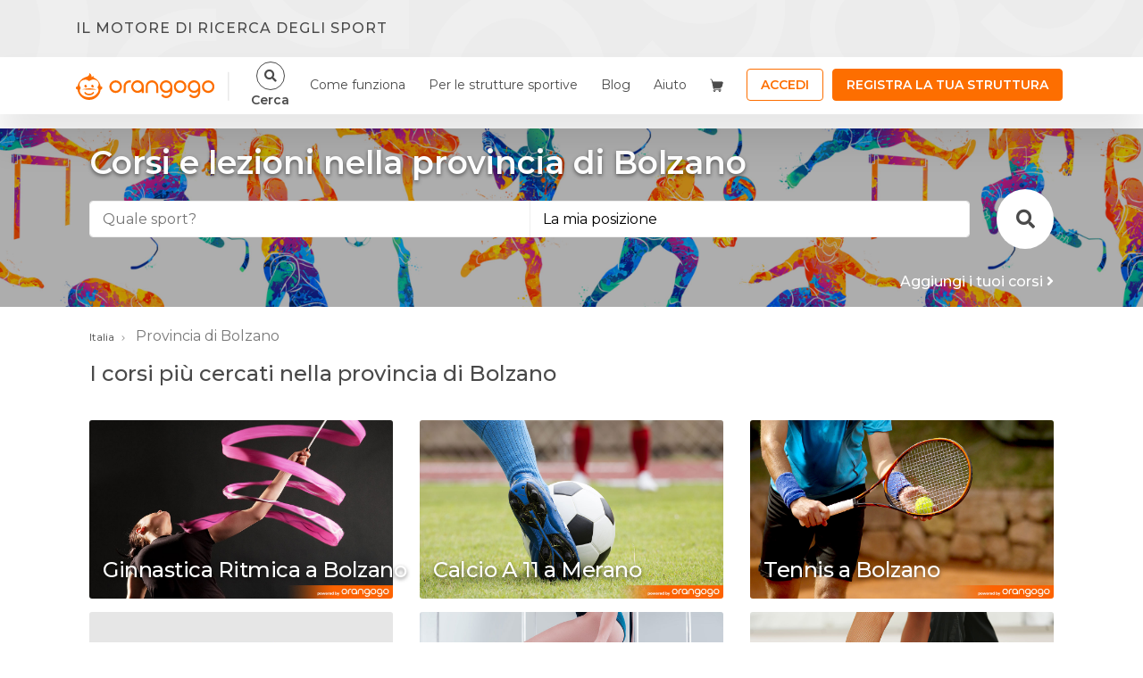

--- FILE ---
content_type: text/html; charset=UTF-8
request_url: https://www.orangogo.it/provincia/bolzano
body_size: 24347
content:
<!doctype html>
<html 
    lang="it"
    class="h-100"
>
<head>
    <meta charset="utf-8">
    <meta http-equiv="X-UA-Compatible" content="IE=edge">

    <meta name="viewport" content="width=device-width, initial-scale=1.0, maximum-scale=1.0, user-scalable=no"/>

        <meta name="csrf-token" content=" ApB1vaZH48Xcb804OzFD6WDPOoHWthzbfx2Z1eBN ">

    <link rel="icon" href="/images/favicon/favicon.ico">
<link rel="apple-touch-icon" sizes="152x152" href="/images/favicon/apple-touch-icon.png">
<link rel="icon" type="image/png" sizes="32x32" href="/images/favicon/favicon-32x32.png">
<link rel="icon" type="image/png" sizes="16x16" href="/images/favicon/favicon-16x16.png">
<link rel="manifest" href="/images/favicon/site.webmanifest">
<link rel="mask-icon" href="/images/favicon/safari-pinned-tab.svg" color="#5bbad5">
<meta name="msapplication-TileColor" content="#da532c">
<meta name="theme-color" content="#ffffff">
    <script>
        window.abTesting = "b";
        window.Laravel = {csrfToken: 'ApB1vaZH48Xcb804OzFD6WDPOoHWthzbfx2Z1eBN'};
        window.baseUrl = "https://www.orangogo.it";
        window.stripeKey = "pk_live_4293QFIUFSBVrcRjR4axsyEh";
        window.googleMapsAPI = "AIzaSyDb_yqIHywYFS_cp6uBxbe_dTzghCjUykI";
        window.currentUserId = "";
        window.cart_elements = '0';
        window.LaravelRoute = {"baseUrl":"https:\/\/www.orangogo.it","routes":{"debugbar.openhandler":"_debugbar\/open","debugbar.clockwork":"_debugbar\/clockwork\/{id}","debugbar.telescope":"_debugbar\/telescope\/{id}","debugbar.assets.css":"_debugbar\/assets\/stylesheets","debugbar.assets.js":"_debugbar\/assets\/javascript","debugbar.cache.delete":"_debugbar\/cache\/{key}\/{tags?}","horizon.stats.index":"horizon\/api\/stats","horizon.workload.index":"horizon\/api\/workload","horizon.masters.index":"horizon\/api\/masters","horizon.monitoring.index":"horizon\/api\/monitoring","horizon.monitoring.store":"horizon\/api\/monitoring","horizon.monitoring-tag.paginate":"horizon\/api\/monitoring\/{tag}","horizon.monitoring-tag.destroy":"horizon\/api\/monitoring\/{tag}","horizon.jobs-metrics.index":"horizon\/api\/metrics\/jobs","horizon.jobs-metrics.show":"horizon\/api\/metrics\/jobs\/{id}","horizon.queues-metrics.index":"horizon\/api\/metrics\/queues","horizon.queues-metrics.show":"horizon\/api\/metrics\/queues\/{id}","horizon.recent-jobs.index":"horizon\/api\/jobs\/recent","horizon.recent-jobs.show":"horizon\/api\/jobs\/recent\/{id}","horizon.failed-jobs.index":"horizon\/api\/jobs\/failed","horizon.failed-jobs.show":"horizon\/api\/jobs\/failed\/{id}","horizon.retry-jobs.show":"horizon\/api\/jobs\/retry\/{id}","horizon.index":"horizon\/{view?}","":"{targa}\/{comune}\/{istat}\/{categoria}\/{descrKey}\/eta{da_eta}-{a_eta}anni","telescope":"telescope\/{view?}","nova.":"amministrazione\/password\/reset","nova.login":"amministrazione\/login","nova.logout":"amministrazione\/logout","nova.password.request":"amministrazione\/password\/reset","nova.password.email":"amministrazione\/password\/email","nova.password.reset":"amministrazione\/password\/reset\/{token}","companies.demo_backend":"api\/{company}\/demo-backend-request","newsletter.subscribe":"api\/user\/newsletter","soisy.loan_quotes":"api\/soisy\/loan-quotes","companies.promotion_request":"api\/companies\/{company}\/promotion","companies.reservations.index":"api\/companies\/reservations","companies.search":"api\/companies\/search","companies.detail":"api\/companies\/{company}\/detail","companies.delete_gallery_image":"api\/companies\/company\/{company_gallery_imagee}","companies.register":"api\/companies\/register","companies.taking_charge":"api\/companies\/taking-charge","company.activities":"api\/companies\/activities","company.courses":"api\/companies\/courses","company.search_type":"api\/companies\/search_type","company.events":"api\/companies\/events","company.summer_camps":"api\/companies\/summer-camps","summer_camps.products.add_to_cart":"api\/companies\/summer-camps\/{summer_camp}\/products\/cart","summer_camps.applied_discount":"api\/companies\/summer-camps\/{summer_camp_discount}\/apply","summer_camps.compose_formula":"api\/companies\/summer-camps\/{summer_camp}\/compose","summer_camps.product_detail":"api\/companies\/summer-camps\/products\/{id}\/detail","summer_camps.details":"api\/companies\/summer-camps\/{summer_camp}\/details","summer_camps.products":"api\/companies\/summer-camps\/{summer_camp}\/products","course.get":"api\/companies\/course\/{id}\/detail","company_fee.get":"api\/companies\/companies\/fees\/{company_fee}\/detail","companies.members":"api\/companies\/{company}\/members","companies.update":"api\/companies\/{company}","companies.profile-update":"api\/companies\/profile\/{company}","contacts.decline":"api\/companies\/contracts\/decline","company.help":"api\/companies\/help","users.get":"api\/users\/{user}","users.purchases":"api\/users\/{user}\/purchases","users.reservations":"api\/users\/{user}\/reservations","users.update":"api\/users\/{user}","users.checkins":"api\/users\/{user}\/{company}\/{member}","users.members":"api\/users\/{user}\/{company}","purchase.show":"api\/purchase\/{purchase_element}","purchaseElement.show":"api\/purchase-elements\/{purchase_element}","vouchers.partecipants.store":"api\/purchase\/{purchase_element}\/partecipants","vouchers.partecipants.validate":"api\/purchase-camp\/{purchase_element}\/partecipants\/validate","events.export_partecipants":"api\/events\/{event}\/export-partecipants","event.invoice_validation":"api\/events\/{event}\/promotion\/validate-invoice","event.store":"api\/events","event.reservation_response":"api\/events\/{companySlug}\/contact-partecipants","event.redeem_voucher":"api\/events\/{event_partecipant}\/redeem-voucher\/{event_reservation}","event_tickets.store":"api\/events\/tickets","event_partecipants.store":"api\/events\/tickets\/{ticket}\/partecipants","event_partecipants.checkin":"api\/events\/tickets\/{partecipant}\/checkin","event_tickets.update":"api\/events\/tickets\/{ticket}","event.promotion":"api\/events\/{event}\/promotion","event.disable-promotion":"api\/events\/{event}\/disable-promotion","event_tickets.destroy":"api\/events\/tickets\/{ticket}","event_dates.destroy":"api\/events\/dates\/{event_date}","event_address.destroy":"api\/events\/addresses\/{event_address}","event.promotion_checkout":"api\/events\/{event}\/promotion\/checkout","event.update":"api\/events\/{event}","event.no_validation_update":"api\/events\/unvalidate\/{event}","event.publish":"api\/events\/{event}\/publish","event.status":"api\/events\/{event}\/status","event.duplicate":"api\/events\/{event}\/duplicate","event.destroy":"api\/events\/{event}","event_medias.destroy":"api\/events\/event\/{event}\/medias\/{media}","courses.smart_store":"api\/courses\/smart-store","courses.promotions_by_id":"api\/courses\/{course}","course.buyables":"api\/courses\/{course}\/buyables","reservations.users":"api\/reservations\/users","reservations.show":"api\/reservations\/{reservation}","reservations.store":"api\/reservations","reservations.index":"api\/reservations","courses.available_places":"api\/courses\/{course}\/available-places","courses.packages":"api\/courses\/{course}\/packages","courses.reviews":"api\/courses\/{course}\/reviews","courses.related-invitation":"api\/courses-invitation","sport.events":"api\/sport\/{sport}\/events","summer-camps.languages.index":"api\/languages","module.otp":"api\/modules\/{purchase_element}\/signature-code","summer_camps.countries":"api\/summer_camps\/countries","countries.search":"api\/countries\/search","api.sports":"api\/sports\/search","api.sports.filter":"api\/sports\/filters","api.sports.all":"api\/sports\/all","api.sports.all_no_pagination":"api\/sports\/all_no_pagination","landings.municipalities":"api\/landings\/{landing}\/municipalities","landings.companies":"api\/landings\/{landing}\/companies","landings.events":"api\/landings\/{landing}\/events","landings.courses":"api\/landings\/{landing}\/courses","postBuy":"api\/postBuy","carts.validate_gift":"api\/carts\/validate-gift","carts.without_payment":"api\/carts\/without-payment","cart.store":"api\/addToCart","cart.multiple_store":"api\/multiple","carts.total_before_pay":"api\/carts\/total-before-pay","fiscalFiles.validate":"api\/validate-fiscal-data","summer_camps.signin.validate":"api\/summer-camp\/{purchase_element}\/partecipants\/validate","partecipants.validate_modules":"api\/summer-camp\/{purchase_element}\/partecipants\/validate-modules","summer_camps.subscriptions.complete":"api\/summer-camp\/{summer_camp}\/partecipants\/{purchase_element}\/subscriptions","validate.promotion":"api\/promotions","summer_camps.index":"api\/filterSummerCamps","filter.courses":"api\/filterCourses","courses.contact":"api\/courses\/{course}\/contact","contactform":"api\/contactform","reviews.verify":"api\/review\/{review}\/verify","reviews.counter":"api\/review\/{review}\/counter","moreinfoform":"api\/moreinfoform","updateDescription":"api\/updateCompanyDescription","paginate.municipalities":"api\/paginate\/municipalities","municipalities":"api\/municipalities","provinces.search":"api\/provinces\/search","municipalities.search":"api\/municipalities\/search","phonePrefixes.search":"api\/phoneprefixes\/search","widget.courses":"api\/courses","widget.map.courses":"api\/map\/courses","widget.source_data":"api\/widget\/source","giftcards.validate":"api\/giftcards\/validate","course..getData":"api\/course\/{id}\/getData","course..getGalleryImages":"api\/course\/{course}\/gallery_images","course.getLogo":"api\/course\/{course}\/logo","courses.gallery":"api\/course\/{course}\/gallery","courses.company.courses":"api\/course\/{company}\/courses","courses.related":"api\/courses\/{course}\/related","course.gallery.upload":"api\/course\/{course}\/gallery_image","course.logo.upload":"api\/course\/{course}\/logo","course.gallery.remove":"api\/course\/{course}\/remove_gallery_image\/{gallery}","course.logo.remove":"api\/course\/{course}\/remove_logo","review.create":"api\/course\/{course}\/review","company.save-description":"api\/dashboard\/{companySlug}\/save-description","summer_camp.firstStep":"api\/summer_camps\/{summer_camp}\/rounds\/first-step","summer_camp.secondStep":"api\/summer_camps\/{summer_camp}\/rounds\/second-step","summer_camp.thirdStep":"api\/summer_camps\/{summer_camp}\/rounds\/third-step","summer_camps.ranges.validate.delete":"api\/summer_camps\/{summer_camp}\/age-ranges\/validate-delete","summer_camps.rounds.validate":"api\/summer_camps\/{summer_camp}\/rounds\/validate","summer_camps.rounds.store":"api\/summer_camps\/{summer_camp}\/rounds\/store","summer_camps.rounds.update":"api\/summer_camps\/{summer_camp}\/rounds\/{summer_camp_round}","summer_camps.ranges.destroy":"api\/summer_camps\/{summer_camp}\/age-ranges\/{range}","summer_camps.update":"api\/summer_camps\/{summer_camp}\/info","summer_camps.duplicate":"api\/summer_camps\/{summer_camp}\/duplicate","summer_camps.destroy":"api\/summer_camps\/{summer_camp}","summer_camp.reservation.request":"api\/{summer_camp}\/store-reservation-request","summer-camp-contact-form":"api\/summerCampContactForm","summer_camp.reservation":"api\/{summer_camp}\/reservation","summer_camp.reservation.cart":"api\/{summer_camp}\/reservation\/add-to-cart","summer_camp.reservation.buy":"api\/{summer_camp}\/reservation\/buy","summer_camp.reservation.remove":"api\/{summer_camp}\/reservation\/remove","summer_camp.partecipants.remove":"api\/{summer_camp}\/reservation\/partecipants\/remove","summer-camps-language-seo-page":"api\/page-seo-summer-camp","partner.events":"api\/partner\/{partner}\/events","get-fed-companies":"api\/get-fed-companies","get-fed-company":"api\/get-fed-company","get-fed-company-by-id":"api\/get-fed-company-by-id","event-contact-form":"api\/event-contact-form","events-api-search":"api\/get-events","event-reservation.create":"api\/event-checkout-res","event-reservation.prebuy":"api\/event-checkout-postbuy","event-reservation.validate.invoice":"api\/event-checkout-validate-invoice","event-reservation.checkin":"api\/event-checkin","event-tickets.checkout.complete":"api\/complete","payintent.create":"api\/create-payintent","payintent.sepa_debit":"api\/create-sepa-debit-payintent","validate.sepa_debit":"api\/validate-sepa-debit","payintent.sepa_debit_delete":"api\/delete-sepa-debit-payintent\/{intent}","search.save":"api\/save-search","orangopacks-api-search":"api\/get-orangopacks","retrieve-voucher":"api\/internal_api\/retrieve-voucher\/{code}","create-credit-voucher":"api\/internal_api\/create-credit-voucher\/{voucher_code}\/{residual_amount}","landinds.load-more-companies":"api\/landings\/load-more-companies\/{id}","landinds.load-more-courses":"api\/landings\/load-more-courses\/{id}","landinds.load-more-orangopacks":"api\/landings\/load-more-orangopacks\/{id}","landinds.load-more-events":"api\/landings\/load-more-events\/{id}","home":"\/","login-with-token":"loginWithToken\/{token}","voucher.pdf":"voucher\/{voucher}\/pdf","index.howworks":"come-funziona","about":"chisiamo","voucher":"voucher","contact_us":"contatti","privacy":"privacy-ss","privacy-iubenda":"privacy-iubenda","terms":"terms","faq":"faq","register.verify":"verify-user","profile":"profile","companies.dashboard.welcome20":"societa-sportive\/{companySlug}\/dashboard\/welcome-kit-20","companies.dashboard.starter":"societa-sportive\/{companySlug}\/starter","companies.dashboard.home":"societa-sportive\/{companySlug}\/dashboard\/home","tags.show":"tag\/{tag}","landings.show":"project\/{landing}","companies.dashboard.my_courses":"societa-sportive\/{companySlug}\/dashboard\/corsi","companies.dashboard.my_courses_promotions":"societa-sportive\/{companySlug}\/dashboard\/inviti-allo-sport","companies.dashboard.payments-subscribers":"societa-sportive\/{companySlug}\/dashboard\/pagamenti-iscritti","companies.dashboard.reservations-requests":"societa-sportive\/{companySlug}\/dashboard\/prenotazioni-richieste","companies.dashboard.reservations":"societa-sportive\/{companySlug}\/dashboard\/prenotazioni","companies.dashboard.requests":"societa-sportive\/{companySlug}\/dashboard\/richieste","companies.dashboard.validated-vouchers":"societa-sportive\/{companySlug}\/dashboard\/voucher-validati","companies.dashboard.event-reservations":"societa-sportive\/{companySlug}\/dashboard\/prenotazione-eventi","companies.reservation_response":"societa-sportive\/{companySlug}\/reservation_response","companies.reservation_pdf":"societa-sportive\/{companySlug}\/reservation_pdf_download","companies.reservation_csv":"societa-sportive\/{companySlug}\/reservation_csv_download","companies.dashboard.vouchers":"societa-sportive\/{companySlug}\/dashboard\/riscatta-voucher","companies.dashboard.internal-vouchers":"societa-sportive\/{companySlug}\/dashboard\/riscatta-voucher-interni","companies.dashboard.vouchers.contact":"societa-sportive\/{companySlug}\/dashboard\/vouchers\/contact","companies.dashboard.marketing-tools":"societa-sportive\/{companySlug}\/dashboard\/strumenti-marketing","companies.dashboard.marketing-services":"societa-sportive\/{companySlug}\/dashboard\/servizi-marketing","companies.dashboard.widget":"societa-sportive\/{companySlug}\/dashboard\/widget","companies.dashboard.download-coupons":"societa-sportive\/{companySlug}\/dashboard\/scarica-buoni","companies.marketing-services.buy":"societa-sportive\/strumenti-marketing\/buy","companies.dashboard.company_profile":"societa-sportive\/{companySlug}\/dashboard\/societa","companies.dashboard.user_profile":"societa-sportive\/{companySlug}\/dashboard\/utente","companies.dashboard.summer_camps":"societa-sportive\/{companySlug}\/dashboard\/centri-estivi","companies.dashboard.events":"societa-sportive\/{companySlug}\/dashboard\/eventi","company.show":"societa-sportive\/{companySlug}","companies.landing":"societa-sportive","courses.promotion":"corsi\/{courseSlug}\/store-promotion","courses.create":"corsi\/create","companies.link_user_to_company":"societa-sportive\/registra-utente","courses.edit":"corsi\/{courseSlug}\/edit","search.show":"corsi\/search","search.course-unsubscribe":"corsi\/search-unsubscribe\/{id}","courses.show":"corsi\/{slug}","courses.promotion.show":"corsi\/{slug}\/avvicinamento","courses.notify":"notifica-corsi\/{courseSlug}","review.notify":"notifica-recensioni\/{course}\/{review}\/notify","courses.promotion.support":"corsi\/{courseSlug}\/support-promotion","courses.promotion.update":"corsi\/{courseSlug}\/update-promotion","reservations.unsubscribe":"reservations\/{reservation}\/unsubscribe","reservations.thanks_unsubscribe":"reservations\/thanks_unsubscribe","reservations.reservation":"reservations\/reservation","reservations.payment":"reservations\/reservation\/{id}\/payment","reservations.delete":"reservations\/reservation\/{reservation}","reservations.postBuy":"reservations\/reservation\/{reservation}\/postBuy","reservations.validate":"reservations\/reservation\/validate","reservations.stripeConfirm":"reservations\/reservation\/stripeConfirm","reservations.thanks_reservation":"reservations\/thanks_reservation","purchase.reservations.summary":"reservations\/purchase\/{purchase}\/reservations\/summary","login":"login","logout":"logout","register":"register","password.request":"password\/reset","password.email":"password\/email","password.reset":"password\/reset\/{token}","password.update":"password\/reset","password.reset_with_token":"password\/setting\/{token}","password.setting":"password\/setting","partecipants.summary":"purchase\/{purchase_element}\/partecipants","partecipants.summary_autologin":"purchase\/{purchase_element}\/auto-login","purchase.cancel":"purchase\/cancel","purchase.complete":"purchase\/{purchase}\/complete","purchase.summary":"purchase\/{purchase}\/summary","carts.index":"carts","carts.create":"carts\/create","carts.store":"carts","carts.show":"carts\/{cart}","carts.edit":"carts\/{cart}\/edit","carts.update":"carts\/{cart}","carts.destroy":"carts\/{cart}","courses.orangopacks":"inviti-allo-sport","unbounce":"unbounce","unbounce-events":"unbounce-events","unbounce-csi":"unbounce-csi","unbounce-summer-camps":"unbounce-summer-camps","unbounce_redirect":"unbounce_redirect\/{company}","unbounce_redirect_summercamp":"unbounce_redirect_summercamp\/{company}","seo.sport":"discipline\/{name}","seo.comune":"sport\/{name}","seo.comune_sport":"sport\/{cityName}\/{sportName}","seo.company_pagination":"sport\/{cityName}\/{sportName}\/societa","seo.comune_sport_age":"sport\/{cityName}\/{sportName}\/{age}","seo.province":"provincia\/{provincia}","seo.all_provinces":"province","widget.disabilities.list":"widget\/disabilities","widget.list":"widget\/list","widget.company":"widget\/company","team":"team","purchase_redirect":"purchase_redirect","pagolight_error_redirect":"pagolight-error-redirect","pagolight_rejected_redirect":"pagolight-rejected-redirect","pagolight_cancelled_redirect":"pagolight-cancelled-redirect\/{purchase}","sport.index":"schede-sport","summer-camps.start":"centri-estivi\/{companySlug}\/start","summer-camps.edit":"centri-estivi\/{summerCamp}\/edit","summer_camps.reservation":"centri-estivi\/{summerCampSlug}\/prenotazione","summer_camps.notify":"notifica-centro-estivo\/{summerCampSlug}","summer_camps.purchase_redirect":"centri-estivi\/{summerCampSlug}\/purchase_redirect","summer_camps.purchase.summary":"centri-estivi\/purchase\/{purchase}\/summary","summer_camps.signin.show":"centri-estivi\/iscrizione\/{purchaseElement}","seo.summer_camps.all_provinces":"centri-estivi\/province","seo.summer_camps.province":"centri-estivi\/provincia\/{provinceCode}","seo.summer_camps.city":"centri-estivi\/comune\/{municipalitySlug}","seo.summer_camps.location":"centri-estivi\/localita\/{location}","seo.summer_camps.language":"centri-estivi\/lingua\/{language}","seo.summer_camps.sport":"centri-estivi\/sport\/{sportSlug}","seo.summer_camps.city_sport":"centri-estivi\/{municipalitySlug}\/{sportSlug}","summer-camps.show":"centri-estivi\/{summerCampSlug}","summer-camps.home":"centri-estivi","summer-camps.test-mail":"test-mail","utility-image":"utility\/image\/{src}","partner.show":"partner\/{slug}","eventPartecipants.validate":"eventisportivi\/partecipants\/{slug}\/{ticket}\/validate","event.checkin":"eventisportivi\/checkin\/{slug}\/{ticket}","event.show":"eventisportivi\/evento\/{slug}","event.show-with-token":"evento\/{eventSlug}","event.search":"eventisportivi","event.create":"{companySlug}\/eventi\/create","event.preview":"eventisportivi\/{event}\/anteprima","event.edit":"{companySlug}\/eventi\/{event}\/edit\/{view?}","event.payment_promotion":"{companySlug}\/eventisportivi\/{eventSlug}\/pagamento-promozione","event.promotion_paid":"{companySlug}\/eventisportivi\/{eventSlug}\/promozione-pagata","event.promotion_activated":"{companySlug}\/eventisportivi\/{eventSlug}\/promozione","event.unsubscribe-partecipant":"unsubscribe_from_event\/{event_partecipant}","event.unsubscribe-page":"eventisportivi\/{event_name}-{event_city}\/unsubscribe","event.download-event-ticket-ics-file":"download-event-ticket-ics-file\/{event_partecipant}","soisy.confirm":"soisy\/{order}\/confirm","soisy.webhook":"soisy\/{purchase}\/webhook","checkin.show":"companies\/{company}\/checkin","checkin.summary":"companies\/{company}\/checkin-summary","checkout.summary":"companies\/{company}\/checkout-summary","checkin.store":"companies\/{company}\/checkin","checkin.counter":"companies\/{company}\/checkin-counter","checkin.update":"companies\/{checkin}\/checkout","checkin.member_buyables":"companies\/{company_member}\/buyables","pagolight.webhook":"pagolight\/{purchase}\/webhook"}};
    </script>

            <title>Sport in provincia di Bolzano | Orangogo</title>
    
    <meta name="title" content="Sport in provincia di Bolzano">

    <meta name="description" content="Tutti gli Sport in provincia di Bolzano: prenota con un click e contatta l'organizzatore. Prenotazione sicura, ricevi subito la conferma. Orangogo.it, il Motore di Ricerca degli Sport.">

    <meta name="image" property="image" content="https://www.orangogo.it/images/2.svg">
    
    <meta name="robots" property="robots" content="">
    

    <meta property="og:url" content="https://www.orangogo.it/provincia/bolzano">
    <meta property="og:title" content="Sport in provincia di Bolzano">
    <meta property="og:description" content="Tutti gli Sport in provincia di Bolzano: prenota con un click e contatta l'organizzatore. Prenotazione sicura, ricevi subito la conferma. Orangogo.it, il Motore di Ricerca degli Sport.">
    <meta property="og:type" content="website">
    <meta property="og:site_name" content="Orangogo">
    
    <meta property="og:title" content="Sport in provincia di Bolzano | Orangogo">
    
    <meta name="twitter:card" content="summary">
    <meta name="twitter:site" content="@OrangoGo">
    <meta name="twitter:title" content="Sport in provincia di Bolzano">
    <meta name="twitter:description" content="Tutti gli Sport in provincia di Bolzano: prenota con un click e contatta l'organizzatore. Prenotazione sicura, ricevi subito la conferma. Orangogo.it, il Motore di Ricerca degli Sport.">
    <meta name="twitter:creator" content="@OrangoGo">
    <meta name="twitter:domain" content="www.orangogo.it">
    

    <meta name="facebook-domain-verification" content="sngbgsgaw49kirwncado31b52v5fm8" />

    
<!-- Styles -->
    <link href="https://cdnjs.cloudflare.com/ajax/libs/font-awesome/4.7.0/css/font-awesome.min.css" rel="stylesheet"/>
    <link href="https://www.orangogo.it/css/app.css" rel="stylesheet" type="text/css">

    

        <!-- Facebook Pixel Code -->
        <script>
            !function (f, b, e, v, n, t, s) {
                if (f.fbq) return;
                n = f.fbq = function () {
                    n.callMethod ?
                        n.callMethod.apply(n, arguments) : n.queue.push(arguments)
                };
                if (!f._fbq) f._fbq = n;
                n.push = n;
                n.loaded = !0;
                n.version = '2.0';
                n.queue = [];
                t = b.createElement(e);
                t.async = !0;
                t.src = v;
                s = b.getElementsByTagName(e)[0];
                s.parentNode.insertBefore(t, s)
            }(window, document, 'script',
                'https://connect.facebook.net/en_US/fbevents.js');
            fbq('init', '1628582197405562');
            fbq('track', 'PageView');
        </script>
        <noscript>
            <img height="1" width="1"
                 src="https://www.facebook.com/tr?id=1628582197405562&ev=PageView&noscript=1"/>
        </noscript>
        <!-- End Facebook Pixel Code -->

        <!-- Global site tag (gtag.js) - Google Analytics -->
        <script async src="https://www.googletagmanager.com/gtag/js?id=UA-105414160-1"></script>
        <script>
            window.dataLayer = window.dataLayer || [];

            function gtag() {
                dataLayer.push(arguments);
            }

            gtag('js', new Date());

            gtag('config', 'UA-105414160-1');
        </script>
    

        <!-- Google Tag Manager -->
        <script>(function (w, d, s, l, i) {
                w[l] = w[l] || [];
                w[l].push({
                    'gtm.start':
                        new Date().getTime(), event: 'gtm.js'
                });
                var f = d.getElementsByTagName(s)[0],
                    j = d.createElement(s), dl = l != 'dataLayer' ? '&l=' + l : '';
                j.async = true;
                j.src =
                    'https://www.googletagmanager.com/gtm.js?id=' + i + dl;
                f.parentNode.insertBefore(j, f);
            })(window, document, 'script', 'dataLayer', 'GTM-5QR6BF7');</script>
        <!-- End Google Tag Manager -->
        <script src="https://www.google.com/recaptcha/api.js" async defer></script>
    <script src="https://www.google.com/recaptcha/api.js?" async defer></script>

        <script>
    document.addEventListener('DOMContentLoaded', function (event) {
        $('#addCourse').click(function(){
            gtag('event', 'SEO', {
                'event_category': 'Società',
                'event_label': 'AggiungiCorsi'
            })
        })
    });
    </script>
    </head>
<body class="d-flex flex-column h-100 
        seo-province
        "
>

    <!-- Google Tag Manager (noscript) -->
    <noscript>
        <iframe src="https://www.googletagmanager.com/ns.html?id=GTM-5QR6BF7"
                height="0" width="0" style="display:none;visibility:hidden"></iframe>
    </noscript>
    <!-- End Google Tag Manager (noscript) -->


<div id="app" class="flex-column d-flex hv--100">
    <div class="container-fluid ">
        <search-company-modal inline-template v-cloak>
    <div
        class="course-contact-modal modal fade"
        id="searchCompanyFormModal"
        tabindex="-1"
        role="dialog"
        aria-labelledby="contactFormModalLabel"
        aria-hidden="true"
    >
        <div class="modal-dialog h-100 modal-md" role="document">
            <div class="modal-content border-0 rounded-0">
                <div class="modal-header justify-content-center border-none">
                    <h5 class="modal-title font-21 fw-600 line-height-28">Cerca società</h5>
                    <button type="button" class="text-dark opacity-1 close" data-dismiss="modal" aria-label="Close">
                        <span aria-hidden="true">
                            <img src="/images/close-icon-dark.svg">
                        </span>
                    </button>
                </div>
                <div class="modal-body search-companies__container">
                    <div class="input-group mb-3">
                        <div class="input-group-prepend">
                            <i class="fa fa-search"></i>
                        </div>
                        <input type="text" class="pl-2 form-control" @focus="onSearchCompanies" @input="onSearchCompanies" placeholder="Inserisci nome società">
                    </div>

                    <div class="list-group" v-if="companies.length > 0">
                        <div v-for="company in companies" class="list-group-item">
                            <div @click="onShowCompanyPage(company)" class="clickable list-group-item__icon-company">
                                <p class="font-14 fw-500 line-height-18 mb-0" v-text="getCompanyName(company)"></p>
                                <span
                                    class="d-block text-uppercase font-12 line-height-16"
                                    v-text="company.address"
                                ></span>
                            </div>
                        </div>
                    </div>
                </div>
            </div>
        </div>
    </div>
</search-company-modal>

                <div class="container-fluid navbar-top sc-navbar-light">
    <div class="navbar-top__container">
        <div class="container">
            <p class="mb-0 text-white fw-500 line-height-20">Il motore di ricerca degli sport</p>
        </div>
    </div>
</div>
                
                                <nav
    id="nav-banner"
    class="pb-0 pt-0 sticky-top navbar-default-orangogo navbar navbar-expand-lg navbar-light flex-column bg-white"
>
    <div class="hr-4  container ">
        <div class="navbar--container">
            <div class="navbar--container__brand">
                <div>
                                        <button 
                        class="pl-0 navbar-toggler" 
                        type="button"
                        data-toggle="collapse"
                        data-target="#navbarTogglerDemo01"
                        aria-controls="navbarTogglerDemo01"
                        aria-expanded="false"
                        aria-label="Toggle navigation"
                    >
                        <span class="navbar-toggler-icon"></span>
                    </button>
                                        <a 
                        class="navbar-brand"
                        href="/"
                    >
                        <img 
                            class="navbar-brand__logo"
                            src="/images/logos/orangogo_header_logo.svg"
                            alt="Orangogo"
                        />
                                            </a>
                </div>
                <div class="d-none d-md-block navbar--header__divider"></div>
                <div class="d-inline-flex align-items-center">
                                                                    <div class="navbar--container__searcbar d-flex align-items-center">
                            <search-navbar url="/corsi/search"></search-navbar>
                        </div>
                                            
                                            <a 
                            href="/login"
                            class="d-flex align-items-center d-md-none"
                        ><i class="icon-mobile__login"></i></a>
                                    </div>
            </div>
        </div>
                    <div
        id="navbarTogglerDemo01"
        class="collapse menu-collapse navbar-collapse"
>
    <div class="mb-4 d-flex d-md-none menu-collapse__header-container">
        <button
                type="button"
                class="m-0 text-dark opacity-1 close"
                data-toggle="collapse"
                data-target="#navbarTogglerDemo01"
                aria-controls="navbarTogglerDemo01"
                aria-expanded="false"
                aria-label="Toggle navigation"
        >
            <span aria-hidden="true">
                <img src="/images/close-icon-dark.svg">
            </span>
        </button>
        <img
                class="mx-auto navbar-brand__logo"
                src="/images/logos/orangogo_header_logo.svg"
                alt="Orangogo"
        />
    </div>
    <ul class="navbar-nav align-items-center">
                    <li class="nav-item w-100">
                <a
                        class="nav-link"
                        href="https://www.orangogo.it/#how-it-works"
                >Come funziona</a>
            </li>
            <li class="nav-item w-100">
                <a
                        class="nav-link"
                        href="https://sportclub.orangogo.it/"
                >Per le strutture sportive</a>
            </li>
                            <li class="nav-item w-100 d-inline-block">
                <a
                        class="nav-link"
                        target="_blank"
                        href="https://blog.orangogo.it/"
                >Blog</a>
            </li>
            <li class="nav-item w-100 dropdown">
                <a
                        class="nav-link dropdown-toggle"
                        href="#"
                        id="navbarHelpDropdown"
                        role="button"
                        data-toggle="dropdown"
                        aria-haspopup="true"
                        aria-expanded="false"
                >Aiuto <i class="fas float-right"></i></a>
                <div
                        class="dropdown-menu dropdown-menu-md-right"
                        aria-labelledby="navbarHelpDropdown"
                >
                    <a
                            class="dropdown-item"
                            href="/contatti"
                    >Contatta Orangogo</a>
                    <a
                            class="dropdown-item"
                            href="https://www.orangogo.it/faq"
                    >FAQ</a>
                </div>
            </li>
            <li class="nav-item w-100 d-inline-block">
                <a
                        href="/carts"
                        class="nav-link-cart nav-link"
                >
                    <img
                            class="d-none d-md-block"
                            src="/images/promotions/show/random-view-cart.svg"
                            alt="Carrello"
                    />
                    <span class="d-block d-md-none">Carrello</span>
                                    </a>
            </li>
                                            <li class="nav-item w-100">
                    <a
                            class="nav-link nav-btn-link nav-link-outline-primary"
                            href="/login"
                    >Accedi</a>
                </li>
            
                                                <li class="nav-item w-100">
                        <a
                                class="nav-link nav-btn nav-link-primary text-white"
                                href="https://landing.orangogo.it/insertsocmain/"
                                target="_blank"
                        >Registra la tua struttura</a>
                    </li>
                                        </ul>
</div>
                    </div>
</nav>
            
                    

                <user-login></user-login>                        <user-register></user-register>        
        
        <div class="page-content
                                                "
        >
                <div class="seo-page">
        <div class="seo-page__province">
            <div class="row seo-page__header align-items-center d-flex"
     style="background-image: url('/images/SEO/seo-banner-desktop.jpg'); background-size: cover">
    <div class="container">
        <div class="col-12">
            <h1 class="seo-page__header__title">Corsi e lezioni nella provincia di Bolzano</h1>
        </div>
        <div class="row">
            <div class="col-sm-8 col-lg-12 col-12 col-md-12">
                <search-view-form-container source="/corsi/search" inline-template v-cloak>
                    <div class="seo-page__header__search__jumbotron jumbotron-fluid">
                        <div class="seo-page__header__search__jumbotron__header container-fluid text-center">
                            <div class="row">
                                <div class="col-md-12 p-0">
                                    <div class="d-flex align-items-center">
                                        <div class="form-group flex-fill">
                                            <div class="d-flex input-group">
                                                <div class="form-control">
                                                    <input type="text" v-model="search_string" placeholder="Quale sport?"
                                                        class="inner-form">
                                                </div>

                                                <div class="form-control input-pos-container">
                                                    <gmap-autocomplete
                                                        placeholder="Dove?"
                                                        @place_changed="setPlace"
                                                        @focus.native="onFocus(false)"
                                                        @input.native="changeAddress"
                                                        @blur.native="onBlur"
                                                        ref="mypos"
                                                        class="inner-form"
                                                        v-model="municipality.name"
                                                    >
                                                    </gmap-autocomplete>
                                                    <div class="mypos-container mypos-logo" v-if="inputType === false">
                                                        <div class="mypos-item" @click="setMyPosition">
                                                            <span class="mypos-icon mypos-icon-marker"></span>
                                                            <span class="mypos-item-query">La mia posizione</span>
                                                        </div>
                                                    </div>
                                                </div>
                                            </div>
                                        </div>
                                        <div class="form-group m-l-30">
                                            <button type="button"
                                                    @click="onSearch"
                                                    class="btn btn-primary-orango text-uppercase invitation-search-button fw-600">
                                                <i class="fas fa-search"></i>
                                            </button>
                                        </div>
                                    </div>
                                </div>
                            </div>
                        </div>
                    </div>
                </search-view-form-container>
                
            </div>
            <div class="seo-page__header__add-courses-container col-12">
                <a href="https://landing.orangogo.it/insertsocmain/" class="text-white fw-500 no-decoration"
                   id="addCourse">Aggiungi i tuoi corsi <i class="fas fa-angle-right"></i></a>
            </div>
        </div>
    </div>
</div>

                                                    <div class="m-t-10 container seo-page__body">
                <div class="row w-100">
                    <div class="col-12 seo-page__body__section m-t-10">
                        <nav aria-label="breadcrumb">
                            <ol class="breadcrumb">
                                <li class="breadcrumb-item">
                                    <a href="https://www.orangogo.it/province">Italia</a>
                                </li>
                                <li class="breadcrumb-item active">
                                    Provincia di Bolzano
                                </li>
                            </ol>
                        </nav>

                                                    <div class="courses-seo-results">
                                <h2 class="">I corsi più cercati nella provincia di Bolzano</h2>
                            </div>
                                            </div>
                </div>

                <div class="seo-page__body__section">
                    <div class="row">
                                                                                                                        <div class="seo-province-municipality__image-container col-lg-4 col-12 col-md-6">
                                        <a href="https://www.orangogo.it/sport/bolzano/ginnastica_ritmica">
                                            <img src="https://orangogo-public-files.fra1.cdn.digitaloceanspaces.com/orangogo/images/sports/courses/AX9ykWxGQmPMzI5CbdSyDBF1o3AijKVf8QCGiz38.jpeg"
                                                 alt="Ginnastica Ritmica"
                                                 class="seo-province-municipality__image-container__image">
                                            <div class="seo-province-municipality__image-container__text-container">
                                                <p class="seo-province-municipality__image-container__text-container__text">
                                                    Ginnastica Ritmica a Bolzano
                                                </p>
                                            </div>
                                        </a>
                                    </div>
                                                                                                                                <div class="seo-province-municipality__image-container col-lg-4 col-12 col-md-6">
                                        <a href="https://www.orangogo.it/sport/merano/calcio_a_11">
                                            <img src="https://orangogo-public-files.fra1.cdn.digitaloceanspaces.com/orangogo/images/sports/courses/tSnPE7W9ilJJx7THpPjD9XKqNpjFVpGuysKInLBf.jpeg"
                                                 alt="Calcio A 11"
                                                 class="seo-province-municipality__image-container__image">
                                            <div class="seo-province-municipality__image-container__text-container">
                                                <p class="seo-province-municipality__image-container__text-container__text">
                                                    Calcio A 11 a Merano
                                                </p>
                                            </div>
                                        </a>
                                    </div>
                                                                                                                                                                                            <div class="seo-province-municipality__image-container col-lg-4 col-12 col-md-6">
                                        <a href="https://www.orangogo.it/sport/bolzano/tennis">
                                            <img src="https://orangogo-public-files.fra1.cdn.digitaloceanspaces.com/orangogo/images/sports/courses/l5plxWuFharccmUaoUdik4cbtFs4IE7pfchEIVWL.jpeg"
                                                 alt="Tennis"
                                                 class="seo-province-municipality__image-container__image">
                                            <div class="seo-province-municipality__image-container__text-container">
                                                <p class="seo-province-municipality__image-container__text-container__text">
                                                    Tennis a Bolzano
                                                </p>
                                            </div>
                                        </a>
                                    </div>
                                                                                                                                <div class="seo-province-municipality__image-container col-lg-4 col-12 col-md-6">
                                        <a href="https://www.orangogo.it/sport/fortezza/scherma_storica">
                                            <img src="https://orangogo-public-files.fra1.cdn.digitaloceanspaces.com/orangogo/images/sports/courses/JCjhQdbrG1ZwLD9zNozQVvEleKiDdd8UXFnwP0Du.jpeg"
                                                 alt="Scherma Storica"
                                                 class="seo-province-municipality__image-container__image">
                                            <div class="seo-province-municipality__image-container__text-container">
                                                <p class="seo-province-municipality__image-container__text-container__text">
                                                    Scherma Storica a Fortezza
                                                </p>
                                            </div>
                                        </a>
                                    </div>
                                                                                                                                <div class="seo-province-municipality__image-container col-lg-4 col-12 col-md-6">
                                        <a href="https://www.orangogo.it/sport/merano/pole_dance">
                                            <img src="https://orangogo-public-files.fra1.cdn.digitaloceanspaces.com/orangogo/images/sports/courses/Oa8MsmLrvnxnAySGSoyd36oVriQRIDk25yKV5Mpr.jpeg"
                                                 alt="Pole dance"
                                                 class="seo-province-municipality__image-container__image">
                                            <div class="seo-province-municipality__image-container__text-container">
                                                <p class="seo-province-municipality__image-container__text-container__text">
                                                    Pole dance a Merano
                                                </p>
                                            </div>
                                        </a>
                                    </div>
                                                                                                                                <div class="seo-province-municipality__image-container col-lg-4 col-12 col-md-6">
                                        <a href="https://www.orangogo.it/sport/bolzano/danza">
                                            <img src="https://orangogo-public-files.fra1.cdn.digitaloceanspaces.com/orangogo/images/sports/courses/vYoTvjjCOiQqDDIynjmO4l57KOOlm6IKgZu4k9xf.jpeg"
                                                 alt="Danza"
                                                 class="seo-province-municipality__image-container__image">
                                            <div class="seo-province-municipality__image-container__text-container">
                                                <p class="seo-province-municipality__image-container__text-container__text">
                                                    Danza a Bolzano
                                                </p>
                                            </div>
                                        </a>
                                    </div>
                                                                                                                                <div class="seo-province-municipality__image-container col-lg-4 col-12 col-md-6">
                                        <a href="https://www.orangogo.it/sport/bolzano/baseball__softball">
                                            <img src="https://orangogo-public-files.fra1.cdn.digitaloceanspaces.com/orangogo/images/sports/courses/xXIySyMj73yEtroEJBuQJWdPQElC8GuBeK26J2V3.jpeg"
                                                 alt="Baseball - Softball"
                                                 class="seo-province-municipality__image-container__image">
                                            <div class="seo-province-municipality__image-container__text-container">
                                                <p class="seo-province-municipality__image-container__text-container__text">
                                                    Baseball - Softball a Bolzano
                                                </p>
                                            </div>
                                        </a>
                                    </div>
                                                                                                                                <div class="seo-province-municipality__image-container col-lg-4 col-12 col-md-6">
                                        <a href="https://www.orangogo.it/sport/bolzano/arti_marziali">
                                            <img src="https://orangogo-public-files.fra1.cdn.digitaloceanspaces.com/orangogo/images/sports/courses/Sdz2492gtlZSe7cEiEXpUQCjmMZlVge0BGiKqk0c.jpeg"
                                                 alt="Arti Marziali"
                                                 class="seo-province-municipality__image-container__image">
                                            <div class="seo-province-municipality__image-container__text-container">
                                                <p class="seo-province-municipality__image-container__text-container__text">
                                                    Arti Marziali a Bolzano
                                                </p>
                                            </div>
                                        </a>
                                    </div>
                                                                                                        </div>
                </div>
                                <div class="seo-page__body__section">
                    <div class="row seo-page__company-slider-container m-t-50">
                        <div class="col-12 m-b-20">
                                                            <div class="courses-seo-results">
                                    <h2 class="">Scuole, associazioni e società sportive più cercate nella provincia di  Bolzano</h2>
                                </div>
                                                    </div>
                        <div class="col-12 m-b-20">
                                                            <v-owl-carousel
                                        :responsive="{0:{items:1,nav:false,dots:false},768:{items:2,nav:false,dots:true},1200:{items:3,nav:true,dots:true}}"
                                >
                                                                            <seo-company-card-container
    :companyprop="{&quot;id&quot;:1493,&quot;name&quot;:&quot;ASD Taekwondo Terlano&quot;,&quot;custom_invoice_start_date&quot;:null,&quot;slug&quot;:&quot;asd-taekwondo-terlano-terlano&quot;,&quot;public_name&quot;:&quot;ASD Taekwondo Terlano&quot;,&quot;legal_form_id&quot;:1,&quot;email&quot;:&quot;taekwondoterlan@yahoo.com&quot;,&quot;phone_number&quot;:null,&quot;fiscal_code&quot;:null,&quot;promotion_agency&quot;:&quot;TBD&quot;,&quot;logo_path&quot;:&quot;https:\/\/orangogo-public-files.fra1.cdn.digitaloceanspaces.com\/orangogo\/\/images\/sports\/sports.png&quot;,&quot;description&quot;:null,&quot;vat_number&quot;:null,&quot;social_share&quot;:null,&quot;federation_id&quot;:null,&quot;hidden_page&quot;:0,&quot;is_from_partner&quot;:0,&quot;partner_id&quot;:null,&quot;typology_id&quot;:2,&quot;privacy_policy_path&quot;:null,&quot;statute_path&quot;:null,&quot;sport_id&quot;:null,&quot;registrant_id&quot;:null,&quot;address&quot;:&quot;Meraner Str., 36\r\nTerlano (BZ)\r\n39018&quot;,&quot;house_number&quot;:&quot;36&quot;,&quot;postal_code&quot;:&quot;39018&quot;,&quot;municipality&quot;:&quot;Terlano&quot;,&quot;province&quot;:&quot;BZ&quot;,&quot;region&quot;:&quot;Trentino-alto adige&quot;,&quot;country&quot;:&quot;IT&quot;,&quot;latitude&quot;:46.5559179,&quot;longitude&quot;:11.2235028,&quot;route&quot;:&quot;Meraner Str.&quot;,&quot;created_at&quot;:&quot;2017-10-24 22:44:12&quot;,&quot;updated_at&quot;:&quot;2018-09-05 09:27:24&quot;,&quot;website&quot;:null,&quot;facebook_account&quot;:&quot;&quot;,&quot;affiliation&quot;:null,&quot;affiliation_code&quot;:null,&quot;discount_adhesion&quot;:&quot;0&quot;,&quot;trial_adhesion&quot;:&quot;0&quot;,&quot;import_batch&quot;:&quot;1535560979&quot;,&quot;old_id&quot;:123260,&quot;body_id&quot;:null,&quot;contract_1&quot;:null,&quot;contract_2&quot;:null,&quot;contract_3&quot;:null,&quot;accept_payments&quot;:false,&quot;iban&quot;:null,&quot;receipt_note&quot;:null,&quot;president&quot;:null,&quot;management_counsil&quot;:null,&quot;accountholder&quot;:null,&quot;gift_voucher_loaded&quot;:null,&quot;deleted_at&quot;:null,&quot;courses_avg_score&quot;:null,&quot;summer_camps_notification&quot;:null,&quot;is_premium&quot;:0,&quot;hubspot_id&quot;:37096,&quot;hubspot_company_id&quot;:9424615037,&quot;provides_admission&quot;:null,&quot;ge_first_login_at&quot;:null,&quot;ge_trial_expiration_date&quot;:null,&quot;member_config&quot;:null,&quot;member_config_columns&quot;:null,&quot;url&quot;:&quot;\/societa_sportive\/asd-taekwondo-terlano-terlano&quot;,&quot;original_logo_path&quot;:&quot;\/images\/sports\/sports.png&quot;,&quot;short_address&quot;:&quot;Terlano (BZ) - Meraner Str. 36, 39018&quot;,&quot;has_owner&quot;:true,&quot;users&quot;:[{&quot;id&quot;:1403,&quot;first_name&quot;:&quot;taekwondoterlan@yahoo.com&quot;,&quot;last_name&quot;:&quot; &quot;,&quot;user_role_id&quot;:null,&quot;email&quot;:&quot;taekwondoterlan@yahoo.com&quot;,&quot;phone&quot;:null,&quot;birthday&quot;:null,&quot;facebook_id&quot;:null,&quot;google_id&quot;:null,&quot;email_verified&quot;:0,&quot;is_buyer&quot;:null,&quot;is_seller&quot;:null,&quot;created_at&quot;:&quot;2018-08-29 16:44:30&quot;,&quot;updated_at&quot;:&quot;2018-08-29 16:44:30&quot;,&quot;paypal_email&quot;:null,&quot;card_brand&quot;:null,&quot;card_last_four&quot;:null,&quot;trial_ends_at&quot;:null,&quot;stripe_id&quot;:null,&quot;fiscal_file_id&quot;:null,&quot;accept_promotions&quot;:null,&quot;is_guest&quot;:0,&quot;deleted_at&quot;:null,&quot;password_reset_token&quot;:null,&quot;login_as_company_id&quot;:null,&quot;has_already_bought&quot;:false,&quot;full_name&quot;:&quot;taekwondoterlan@yahoo.com  &quot;,&quot;pivot&quot;:{&quot;company_id&quot;:1493,&quot;user_id&quot;:1403,&quot;created_at&quot;:&quot;2018-08-29 16:44:30&quot;,&quot;updated_at&quot;:&quot;2018-08-29 16:44:30&quot;},&quot;fiscal_file&quot;:null}]}"
    inline-template
    v-cloak
>
    <div class="col-12 seo-page__company-list-item">
        <div class="card">
            <div class="card-background-top" style="position: relative; height: 150px;">
                <div style="position: absolute; top:0; left:0; width: 100%; height: 100%; overflow:hidden;">
                    <img
                            src="/images/sports/sports.png"
                            alt="ASD Taekwondo Terlano"
                            class="card-background-top__image"
                    >
                </div>
            </div>
            <div class="card-body d-flex align-items-end flex-column">
                <div class="card-body__info w-100">
                    <p class="card-title">
                        <a 
                            class="text-color-dark" 
                            href="/societa-sportive/asd-taekwondo-terlano-terlano"
                        >asd taekwondo terlano</a>
                    </p>
                    <div class="card-body__info__star-rating-container">
                        <star-rating
                            v-model="company.courses_avg_score"
                            :star-size="13"
                            :read-only="true"
                            :show-rating="false"
                            :increment="0.01"
                            :fixed-points="2"
                            inactive-color="#ffffff"
                            border-color="#17BEBB"
                            active-color="#17BEBB"
                            :border-width="4"
                            :star-points="[23,2, 16,18, 0,19, 14,31, 8,48, 23,39, 39,48, 32,31, 46,19, 30,18]"
                        ></star-rating>
                        <small class="m-l-5">(0  recensioni)</small>
                    </div>
                    <p class="card-address">Terlano (BZ) - Meraner Str. 36, 39018</p>
                                            <p class="card-text company-description-text">Asd Taekwondo Terlano a Terlano: Taekwondo. Corsi per bambini, ragazzi, adulti in Terlano (BZ) - Mer...</p>
                                    </div>
                <div class="card-body__button w-100 mt-auto">
                    <a href="/societa-sportive/asd-taekwondo-terlano-terlano"
                        class="card-btn btn-primary btn">
                        scopri
                    </a>
                </div>
            </div>
        </div>
    </div>
</seo-company-card-container>
                                                                            <seo-company-card-container
    :companyprop="{&quot;id&quot;:1423,&quot;name&quot;:&quot;Sektion Bozen des Alpenvereins S\u00fcdtirol ASD &quot;,&quot;custom_invoice_start_date&quot;:null,&quot;slug&quot;:&quot;sektion-bozen-des-alpenvereins-suedtirol-asd-bolzano&quot;,&quot;public_name&quot;:&quot;Sektion Bozen des Alpenvereins S\u00fcdtirol ASD &quot;,&quot;legal_form_id&quot;:1,&quot;email&quot;:&quot;eduard.gruber@tin.it&quot;,&quot;phone_number&quot;:&quot;&quot;,&quot;fiscal_code&quot;:null,&quot;promotion_agency&quot;:&quot;TBD&quot;,&quot;logo_path&quot;:&quot;\/images\/sports\/sports.png&quot;,&quot;description&quot;:&quot;&quot;,&quot;vat_number&quot;:null,&quot;social_share&quot;:null,&quot;federation_id&quot;:null,&quot;hidden_page&quot;:0,&quot;is_from_partner&quot;:0,&quot;partner_id&quot;:null,&quot;typology_id&quot;:2,&quot;privacy_policy_path&quot;:null,&quot;statute_path&quot;:null,&quot;sport_id&quot;:null,&quot;registrant_id&quot;:null,&quot;address&quot;:&quot;Grieser Platz, 18\r\nBolzano (BZ)\r\n39100&quot;,&quot;house_number&quot;:&quot;18&quot;,&quot;postal_code&quot;:&quot;39100&quot;,&quot;municipality&quot;:&quot;Bolzano&quot;,&quot;province&quot;:&quot;BZ&quot;,&quot;region&quot;:&quot;Trentino-alto adige&quot;,&quot;country&quot;:&quot;IT&quot;,&quot;latitude&quot;:46.5039169,&quot;longitude&quot;:11.3340142,&quot;route&quot;:&quot;Grieser Platz&quot;,&quot;created_at&quot;:&quot;2017-09-01 00:00:00&quot;,&quot;updated_at&quot;:&quot;2020-10-22 15:40:24&quot;,&quot;website&quot;:&quot;bozen.alpenverein.it&quot;,&quot;facebook_account&quot;:&quot;https:\/\/www.facebook.com\/avssektionbozen\/&quot;,&quot;affiliation&quot;:null,&quot;affiliation_code&quot;:null,&quot;discount_adhesion&quot;:&quot;0&quot;,&quot;trial_adhesion&quot;:&quot;0&quot;,&quot;import_batch&quot;:&quot;1535560979&quot;,&quot;old_id&quot;:123091,&quot;body_id&quot;:null,&quot;contract_1&quot;:null,&quot;contract_2&quot;:null,&quot;contract_3&quot;:null,&quot;accept_payments&quot;:false,&quot;iban&quot;:null,&quot;receipt_note&quot;:null,&quot;president&quot;:null,&quot;management_counsil&quot;:null,&quot;accountholder&quot;:null,&quot;gift_voucher_loaded&quot;:null,&quot;deleted_at&quot;:null,&quot;courses_avg_score&quot;:null,&quot;summer_camps_notification&quot;:null,&quot;is_premium&quot;:0,&quot;hubspot_id&quot;:19403,&quot;hubspot_company_id&quot;:9424620975,&quot;provides_admission&quot;:null,&quot;ge_first_login_at&quot;:&quot;2020-10-22 00:00:00&quot;,&quot;ge_trial_expiration_date&quot;:&quot;2020-11-06 00:00:00&quot;,&quot;member_config&quot;:null,&quot;member_config_columns&quot;:null,&quot;url&quot;:&quot;\/societa_sportive\/sektion-bozen-des-alpenvereins-suedtirol-asd-bolzano&quot;,&quot;original_logo_path&quot;:&quot;\/images\/sports\/sports.png&quot;,&quot;short_address&quot;:&quot;Bolzano (BZ) - Grieser Platz 18, 39100&quot;,&quot;has_owner&quot;:true,&quot;users&quot;:[{&quot;id&quot;:1347,&quot;first_name&quot;:&quot;eduard.gruber@tin.it&quot;,&quot;last_name&quot;:&quot; &quot;,&quot;user_role_id&quot;:null,&quot;email&quot;:&quot;eduard.gruber@tin.it&quot;,&quot;phone&quot;:null,&quot;birthday&quot;:null,&quot;facebook_id&quot;:null,&quot;google_id&quot;:null,&quot;email_verified&quot;:0,&quot;is_buyer&quot;:null,&quot;is_seller&quot;:null,&quot;created_at&quot;:&quot;2018-08-29 16:44:26&quot;,&quot;updated_at&quot;:&quot;2020-01-13 16:47:59&quot;,&quot;paypal_email&quot;:null,&quot;card_brand&quot;:null,&quot;card_last_four&quot;:null,&quot;trial_ends_at&quot;:null,&quot;stripe_id&quot;:null,&quot;fiscal_file_id&quot;:null,&quot;accept_promotions&quot;:null,&quot;is_guest&quot;:0,&quot;deleted_at&quot;:null,&quot;password_reset_token&quot;:null,&quot;login_as_company_id&quot;:1423,&quot;has_already_bought&quot;:false,&quot;full_name&quot;:&quot;eduard.gruber@tin.it  &quot;,&quot;pivot&quot;:{&quot;company_id&quot;:1423,&quot;user_id&quot;:1347,&quot;created_at&quot;:&quot;2018-08-29 16:44:26&quot;,&quot;updated_at&quot;:&quot;2018-08-29 16:44:26&quot;},&quot;fiscal_file&quot;:null}]}"
    inline-template
    v-cloak
>
    <div class="col-12 seo-page__company-list-item">
        <div class="card">
            <div class="card-background-top" style="position: relative; height: 150px;">
                <div style="position: absolute; top:0; left:0; width: 100%; height: 100%; overflow:hidden;">
                    <img
                            src="/images/sports/sports.png"
                            alt="Sektion Bozen des Alpenvereins Südtirol ASD "
                            class="card-background-top__image"
                    >
                </div>
            </div>
            <div class="card-body d-flex align-items-end flex-column">
                <div class="card-body__info w-100">
                    <p class="card-title">
                        <a 
                            class="text-color-dark" 
                            href="/societa-sportive/sektion-bozen-des-alpenvereins-suedtirol-asd-bolzano"
                        >sektion bozen des alpenvereins südtirol asd </a>
                    </p>
                    <div class="card-body__info__star-rating-container">
                        <star-rating
                            v-model="company.courses_avg_score"
                            :star-size="13"
                            :read-only="true"
                            :show-rating="false"
                            :increment="0.01"
                            :fixed-points="2"
                            inactive-color="#ffffff"
                            border-color="#17BEBB"
                            active-color="#17BEBB"
                            :border-width="4"
                            :star-points="[23,2, 16,18, 0,19, 14,31, 8,48, 23,39, 39,48, 32,31, 46,19, 30,18]"
                        ></star-rating>
                        <small class="m-l-5">(0  recensioni)</small>
                    </div>
                    <p class="card-address">Bolzano (BZ) - Grieser Platz 18, 39100</p>
                                            <p class="card-text company-description-text">Sektion Bozen Des Alpenvereins Südtirol Asd  a Bolzano: Sci Alpinismo, Trekking. Corsi per ragazzi,...</p>
                                    </div>
                <div class="card-body__button w-100 mt-auto">
                    <a href="/societa-sportive/sektion-bozen-des-alpenvereins-suedtirol-asd-bolzano"
                        class="card-btn btn-primary btn">
                        scopri
                    </a>
                </div>
            </div>
        </div>
    </div>
</seo-company-card-container>
                                                                            <seo-company-card-container
    :companyprop="{&quot;id&quot;:1154,&quot;name&quot;:&quot;ASV\/ASD TAEKWONDO BRIXEN\/BRESSANONE&quot;,&quot;custom_invoice_start_date&quot;:null,&quot;slug&quot;:&quot;asv-asd-taekwondo-brixen-bressanone-bressanone&quot;,&quot;public_name&quot;:&quot;ASV\/ASD TAEKWONDO BRIXEN\/BRESSANONE&quot;,&quot;legal_form_id&quot;:2,&quot;email&quot;:&quot;tkd.bx@hotmail.com&quot;,&quot;phone_number&quot;:&quot;+393339044996&quot;,&quot;fiscal_code&quot;:null,&quot;promotion_agency&quot;:&quot;CONI&quot;,&quot;logo_path&quot;:&quot;\/images\/sports\/sports.png&quot;,&quot;description&quot;:&quot;Dienstag - Marted\u00ec:\r\nFischzuchtweg 3\/B - Bewegungsraum\r\n\r\nKinder - Bambini 17:00 - 17:50\r\nJugend - giovani 18:00 - 18:10\r\nErwachsene - Adulti: 19:15 - 20:40\r\n\r\nDonnerstag - Gioved\u00ec\r\nFischzuchtweg 3\/B - Bewegungsraum\r\n\r\nKinder - Bambini 17:00 - 17:50\r\nJugend - Giovani 18:00 - 19:10\r\nErwachsene - Adulti: 19:15 - 20:40\r\n\r\nFreitag - Venerd\u00ec\r\nIPSCT Falcone Borsellino e Dante Alighieri\r\n\r\nKinder - Bambini 17:30 - 18:45\r\nErwachsene - Adulti: 19:00 - 20:30\r\n\r\n\r\nWAS IST TKD?\r\n\r\nW\u00f6rtlich bedeutet Taekwondo \&quot;Der Weg des Fu\u00dfes und der Hand\&quot;. Diese Kunst der unbewaffneten Selbstverteidigung stellt uns ein System zur Verf\u00fcgung, das unseren K\u00f6rper und\tGeist in ein Gleichgewicht bringt und uns lehrt, unsere geistigen und k\u00f6rperlichen Kr\u00e4fte sinnvoll einzusetzen.\r\n\r\nTDK F\u00dcR DIE GESUNDHEIT?\r\n\r\nHier stellt diese Sportart eine enorme Vielfalt zur Verf\u00fcgung. Trainiert werden unter strikter Vermeidung einseitiger Belastung Ausdauer, Kraft, Schnelligkeit, Beweglichkeit, Gewandtheit und Koordination. Mit gezieltem ganzheitlichem Training, unterst\u00fctzt durch spezielle \u201eGymnastik\u201c und\tHaltungsschulung, werden insbesondere chronische Sch\u00e4den am\tBewegungsapparat vorgebeugt, die in jeder Trainingseinheit zum Pflichtprogramm geh\u00f6ren.\r\n\r\nTKD EINE OLYMPISCHE DISZIPLIN?\r\n\r\nIm Jahre 2000 wurde Taekwondo in Sydney als olympische Disziplin anerkannt. Und obwohl der koreanische Kampfsport in seiner Gesamtheit im Westen etwas abgemildert wurde, spielt auch heute noch Disziplin und Respekt eine gro\u00dfe Rolle. Vor allem im asiatischen Raum wurde Taekwondo auf Grund einer sehr hohen p\u00e4dagogischen Wertigkeit als Pflichtfach in den Schulen eingef\u00fchrt und Teil der milit\u00e4rischen Grundausbildung.\r\n\r\nTKD F\u00dcR FRAUEN GEEIGNET?\r\n\r\nNeben der Selbstverteidigung steht die K\u00f6rperbeherrschung und die mentale und k\u00f6rperliche Fitness im Vordergrund. Taekwondo verlangt Sch\u00fclern viel Disziplin ab, doch winken zur Belohnung zum Einen eine gute Figur, da das Bodyworkout beim Taekwondo-Training intensiver ist als etwa bei Aerobic und zum Anderen ein gesteigertes Selbstbewusstsein. Gest\u00e4rkt werden ebenso Wachsamkeit und Konzentration.\r\n\r\nWIR ERWARTEN EUCH ZAHLREICH&quot;,&quot;vat_number&quot;:null,&quot;social_share&quot;:null,&quot;federation_id&quot;:33,&quot;hidden_page&quot;:0,&quot;is_from_partner&quot;:0,&quot;partner_id&quot;:null,&quot;typology_id&quot;:1,&quot;privacy_policy_path&quot;:null,&quot;statute_path&quot;:null,&quot;sport_id&quot;:null,&quot;registrant_id&quot;:null,&quot;address&quot;:&quot;Via Maria Montessori, \r\nBressanone (BZ)\r\n39042&quot;,&quot;house_number&quot;:&quot;&quot;,&quot;postal_code&quot;:&quot;39042&quot;,&quot;municipality&quot;:&quot;Bressanone&quot;,&quot;province&quot;:&quot;BZ&quot;,&quot;region&quot;:&quot;Trentino-alto adige&quot;,&quot;country&quot;:&quot;IT&quot;,&quot;latitude&quot;:46.7085243,&quot;longitude&quot;:11.6564108,&quot;route&quot;:&quot;Via Maria Montessori&quot;,&quot;created_at&quot;:&quot;2017-11-02 12:18:36&quot;,&quot;updated_at&quot;:&quot;2021-11-25 10:56:57&quot;,&quot;website&quot;:&quot;www.taekwondobrixen.com&quot;,&quot;facebook_account&quot;:&quot;https:\/\/www.facebook.com\/TaekwondoBrixenBressanone&quot;,&quot;affiliation&quot;:null,&quot;affiliation_code&quot;:null,&quot;discount_adhesion&quot;:&quot;0&quot;,&quot;trial_adhesion&quot;:&quot;0&quot;,&quot;import_batch&quot;:&quot;1535560979&quot;,&quot;old_id&quot;:123370,&quot;body_id&quot;:null,&quot;contract_1&quot;:null,&quot;contract_2&quot;:null,&quot;contract_3&quot;:null,&quot;accept_payments&quot;:false,&quot;iban&quot;:null,&quot;receipt_note&quot;:null,&quot;president&quot;:null,&quot;management_counsil&quot;:null,&quot;accountholder&quot;:null,&quot;gift_voucher_loaded&quot;:null,&quot;deleted_at&quot;:null,&quot;courses_avg_score&quot;:null,&quot;summer_camps_notification&quot;:null,&quot;is_premium&quot;:0,&quot;hubspot_id&quot;:36992,&quot;hubspot_company_id&quot;:9424600987,&quot;provides_admission&quot;:null,&quot;ge_first_login_at&quot;:&quot;2021-11-25 00:00:00&quot;,&quot;ge_trial_expiration_date&quot;:&quot;2021-12-10 00:00:00&quot;,&quot;member_config&quot;:null,&quot;member_config_columns&quot;:null,&quot;url&quot;:&quot;\/societa_sportive\/asv-asd-taekwondo-brixen-bressanone-bressanone&quot;,&quot;original_logo_path&quot;:&quot;\/images\/sports\/sports.png&quot;,&quot;short_address&quot;:&quot;Bressanone (BZ) - Via Maria Montessori , 39042&quot;,&quot;has_owner&quot;:true,&quot;users&quot;:[{&quot;id&quot;:1101,&quot;first_name&quot;:&quot;tkd.bx@hotmail.com&quot;,&quot;last_name&quot;:&quot; &quot;,&quot;user_role_id&quot;:null,&quot;email&quot;:&quot;tkd.bx@hotmail.com&quot;,&quot;phone&quot;:null,&quot;birthday&quot;:null,&quot;facebook_id&quot;:null,&quot;google_id&quot;:null,&quot;email_verified&quot;:0,&quot;is_buyer&quot;:null,&quot;is_seller&quot;:null,&quot;created_at&quot;:&quot;2018-08-29 16:44:07&quot;,&quot;updated_at&quot;:&quot;2021-11-25 10:56:48&quot;,&quot;paypal_email&quot;:null,&quot;card_brand&quot;:null,&quot;card_last_four&quot;:null,&quot;trial_ends_at&quot;:null,&quot;stripe_id&quot;:null,&quot;fiscal_file_id&quot;:null,&quot;accept_promotions&quot;:null,&quot;is_guest&quot;:0,&quot;deleted_at&quot;:null,&quot;password_reset_token&quot;:null,&quot;login_as_company_id&quot;:1154,&quot;has_already_bought&quot;:false,&quot;full_name&quot;:&quot;tkd.bx@hotmail.com  &quot;,&quot;pivot&quot;:{&quot;company_id&quot;:1154,&quot;user_id&quot;:1101,&quot;created_at&quot;:&quot;2018-08-29 16:44:07&quot;,&quot;updated_at&quot;:&quot;2018-08-29 16:44:07&quot;},&quot;fiscal_file&quot;:null}]}"
    inline-template
    v-cloak
>
    <div class="col-12 seo-page__company-list-item">
        <div class="card">
            <div class="card-background-top" style="position: relative; height: 150px;">
                <div style="position: absolute; top:0; left:0; width: 100%; height: 100%; overflow:hidden;">
                    <img
                            src="/images/sports/sports.png"
                            alt="ASV/ASD TAEKWONDO BRIXEN/BRESSANONE"
                            class="card-background-top__image"
                    >
                </div>
            </div>
            <div class="card-body d-flex align-items-end flex-column">
                <div class="card-body__info w-100">
                    <p class="card-title">
                        <a 
                            class="text-color-dark" 
                            href="/societa-sportive/asv-asd-taekwondo-brixen-bressanone-bressanone"
                        >asv/asd taekwondo brixen/bressanone</a>
                    </p>
                    <div class="card-body__info__star-rating-container">
                        <star-rating
                            v-model="company.courses_avg_score"
                            :star-size="13"
                            :read-only="true"
                            :show-rating="false"
                            :increment="0.01"
                            :fixed-points="2"
                            inactive-color="#ffffff"
                            border-color="#17BEBB"
                            active-color="#17BEBB"
                            :border-width="4"
                            :star-points="[23,2, 16,18, 0,19, 14,31, 8,48, 23,39, 39,48, 32,31, 46,19, 30,18]"
                        ></star-rating>
                        <small class="m-l-5">(0  recensioni)</small>
                    </div>
                    <p class="card-address">Bressanone (BZ) - Via Maria Montessori , 39042</p>
                                            <p class="card-text company-description-text">Dienstag - Martedì:
Fischzuchtweg 3/B - Bewegungsraum

Kinder - Bambini 17:00 - 17:50
Jugend - g...</p>
                                    </div>
                <div class="card-body__button w-100 mt-auto">
                    <a href="/societa-sportive/asv-asd-taekwondo-brixen-bressanone-bressanone"
                        class="card-btn btn-primary btn">
                        scopri
                    </a>
                </div>
            </div>
        </div>
    </div>
</seo-company-card-container>
                                                                    </v-owl-carousel>


                                                                    <seo-company-card-container
                                            :companyprop="{&quot;id&quot;:1493,&quot;name&quot;:&quot;ASD Taekwondo Terlano&quot;,&quot;custom_invoice_start_date&quot;:null,&quot;slug&quot;:&quot;asd-taekwondo-terlano-terlano&quot;,&quot;public_name&quot;:&quot;ASD Taekwondo Terlano&quot;,&quot;legal_form_id&quot;:1,&quot;email&quot;:&quot;taekwondoterlan@yahoo.com&quot;,&quot;phone_number&quot;:null,&quot;fiscal_code&quot;:null,&quot;promotion_agency&quot;:&quot;TBD&quot;,&quot;logo_path&quot;:&quot;https:\/\/orangogo-public-files.fra1.cdn.digitaloceanspaces.com\/orangogo\/\/images\/sports\/sports.png&quot;,&quot;description&quot;:null,&quot;vat_number&quot;:null,&quot;social_share&quot;:null,&quot;federation_id&quot;:null,&quot;hidden_page&quot;:0,&quot;is_from_partner&quot;:0,&quot;partner_id&quot;:null,&quot;typology_id&quot;:2,&quot;privacy_policy_path&quot;:null,&quot;statute_path&quot;:null,&quot;sport_id&quot;:null,&quot;registrant_id&quot;:null,&quot;address&quot;:&quot;Meraner Str., 36\r\nTerlano (BZ)\r\n39018&quot;,&quot;house_number&quot;:&quot;36&quot;,&quot;postal_code&quot;:&quot;39018&quot;,&quot;municipality&quot;:&quot;Terlano&quot;,&quot;province&quot;:&quot;BZ&quot;,&quot;region&quot;:&quot;Trentino-alto adige&quot;,&quot;country&quot;:&quot;IT&quot;,&quot;latitude&quot;:46.5559179,&quot;longitude&quot;:11.2235028,&quot;route&quot;:&quot;Meraner Str.&quot;,&quot;created_at&quot;:&quot;2017-10-24 22:44:12&quot;,&quot;updated_at&quot;:&quot;2018-09-05 09:27:24&quot;,&quot;website&quot;:null,&quot;facebook_account&quot;:&quot;&quot;,&quot;affiliation&quot;:null,&quot;affiliation_code&quot;:null,&quot;discount_adhesion&quot;:&quot;0&quot;,&quot;trial_adhesion&quot;:&quot;0&quot;,&quot;import_batch&quot;:&quot;1535560979&quot;,&quot;old_id&quot;:123260,&quot;body_id&quot;:null,&quot;contract_1&quot;:null,&quot;contract_2&quot;:null,&quot;contract_3&quot;:null,&quot;accept_payments&quot;:false,&quot;iban&quot;:null,&quot;receipt_note&quot;:null,&quot;president&quot;:null,&quot;management_counsil&quot;:null,&quot;accountholder&quot;:null,&quot;gift_voucher_loaded&quot;:null,&quot;deleted_at&quot;:null,&quot;courses_avg_score&quot;:null,&quot;summer_camps_notification&quot;:null,&quot;is_premium&quot;:0,&quot;hubspot_id&quot;:37096,&quot;hubspot_company_id&quot;:9424615037,&quot;provides_admission&quot;:null,&quot;ge_first_login_at&quot;:null,&quot;ge_trial_expiration_date&quot;:null,&quot;member_config&quot;:null,&quot;member_config_columns&quot;:null,&quot;url&quot;:&quot;\/societa_sportive\/asd-taekwondo-terlano-terlano&quot;,&quot;original_logo_path&quot;:&quot;\/images\/sports\/sports.png&quot;,&quot;short_address&quot;:&quot;Terlano (BZ) - Meraner Str. 36, 39018&quot;,&quot;has_owner&quot;:true,&quot;users&quot;:[{&quot;id&quot;:1403,&quot;first_name&quot;:&quot;taekwondoterlan@yahoo.com&quot;,&quot;last_name&quot;:&quot; &quot;,&quot;user_role_id&quot;:null,&quot;email&quot;:&quot;taekwondoterlan@yahoo.com&quot;,&quot;phone&quot;:null,&quot;birthday&quot;:null,&quot;facebook_id&quot;:null,&quot;google_id&quot;:null,&quot;email_verified&quot;:0,&quot;is_buyer&quot;:null,&quot;is_seller&quot;:null,&quot;created_at&quot;:&quot;2018-08-29 16:44:30&quot;,&quot;updated_at&quot;:&quot;2018-08-29 16:44:30&quot;,&quot;paypal_email&quot;:null,&quot;card_brand&quot;:null,&quot;card_last_four&quot;:null,&quot;trial_ends_at&quot;:null,&quot;stripe_id&quot;:null,&quot;fiscal_file_id&quot;:null,&quot;accept_promotions&quot;:null,&quot;is_guest&quot;:0,&quot;deleted_at&quot;:null,&quot;password_reset_token&quot;:null,&quot;login_as_company_id&quot;:null,&quot;has_already_bought&quot;:false,&quot;full_name&quot;:&quot;taekwondoterlan@yahoo.com  &quot;,&quot;pivot&quot;:{&quot;company_id&quot;:1493,&quot;user_id&quot;:1403,&quot;created_at&quot;:&quot;2018-08-29 16:44:30&quot;,&quot;updated_at&quot;:&quot;2018-08-29 16:44:30&quot;},&quot;fiscal_file&quot;:null}],&quot;courses&quot;:[{&quot;id&quot;:595,&quot;company_id&quot;:1493,&quot;sport_id&quot;:70,&quot;name&quot;:&quot;Taekwondo Terlano&quot;,&quot;slug&quot;:&quot;corso-di-taekwondo-per-bambini-ragazzi-e-adulti-asd-taekwondo-terlano-terlano&quot;,&quot;federation_id&quot;:null,&quot;activity_type_id&quot;:null,&quot;start_date&quot;:null,&quot;end_date&quot;:null,&quot;facility&quot;:null,&quot;is_active&quot;:1,&quot;address&quot;:&quot;Via Birreria, 3\r\nTerlano (BZ)\r\n39018&quot;,&quot;route&quot;:&quot;Via Birreria&quot;,&quot;postal_code&quot;:&quot;39018&quot;,&quot;house_number&quot;:&quot;3&quot;,&quot;municipality&quot;:&quot;Terlano&quot;,&quot;province&quot;:&quot;BZ&quot;,&quot;region&quot;:&quot;Trentino-alto adige&quot;,&quot;country&quot;:&quot;IT&quot;,&quot;latitude&quot;:46.5591935,&quot;longitude&quot;:11.2247903,&quot;start_age&quot;:4,&quot;end_age&quot;:90,&quot;level&quot;:&quot;Principiante&quot;,&quot;responsible_name&quot;:null,&quot;responsible_email&quot;:null,&quot;responsible_photo&quot;:null,&quot;for_able_bodied&quot;:0,&quot;lesson_during_course_time&quot;:false,&quot;lesson_date_time&quot;:null,&quot;lesson_price&quot;:&quot;0&quot;,&quot;min_price&quot;:null,&quot;lesson_equipments&quot;:&quot;&quot;,&quot;has_trial_lesson&quot;:1,&quot;has_subscriptions&quot;:0,&quot;has_lesson_packages&quot;:0,&quot;membership_fee&quot;:0,&quot;company_fee_id&quot;:null,&quot;membership_fee_included&quot;:null,&quot;description&quot;:null,&quot;is_promoted&quot;:0,&quot;promotion_type&quot;:null,&quot;promotion_has_same_course_hours&quot;:null,&quot;active_promotion_fee&quot;:0,&quot;promo_membership_fee&quot;:0,&quot;promo_description&quot;:null,&quot;course_image&quot;:&quot;https:\/\/orangogo-public-files.fra1.cdn.digitaloceanspaces.com\/orangogo\/images\/sports\/courses\/6vw1UNW5XN3aUeJnuEeUChrWMmhTgFQSwJcR2ppA.jpeg&quot;,&quot;course_image_disk&quot;:&quot;local&quot;,&quot;course_thumb_image&quot;:null,&quot;created_at&quot;:&quot;2017-11-02 18:25:30&quot;,&quot;updated_at&quot;:&quot;2019-07-24 02:18:03&quot;,&quot;completed_steps&quot;:&quot;{\&quot;step_1\&quot;: true, \&quot;step_2\&quot;: true, \&quot;step_3\&quot;: true, \&quot;step_4\&quot;: true, \&quot;step_5\&quot;: true, \&quot;step_6\&quot;: true, \&quot;step_7\&quot;: true, \&quot;step_8\&quot;: true, \&quot;step_9\&quot;: true, \&quot;step_10\&quot;: true}&quot;,&quot;is_complete&quot;:1,&quot;impianto&quot;:&quot;&quot;,&quot;import_batch&quot;:&quot;1535561150&quot;,&quot;old_id&quot;:776,&quot;is_for_male&quot;:0,&quot;is_for_female&quot;:0,&quot;accept_online_payment&quot;:0,&quot;province_id&quot;:null,&quot;lesson_packages_service&quot;:null,&quot;subscriptions_service&quot;:null,&quot;old_slug&quot;:null,&quot;deleted_at&quot;:null,&quot;trial_with_membership_fee&quot;:false,&quot;reviews_avg_score&quot;:null,&quot;total_views&quot;:71,&quot;is_premium&quot;:0,&quot;max_partecipants&quot;:null,&quot;promoted_at&quot;:null,&quot;seo_promo_name&quot;:&quot;Corso di avvicinamento di Taekwondo per bambini, ragazzi e adulti&quot;,&quot;seo_name_short&quot;:&quot;Corso di Taekwondo&quot;,&quot;recipient&quot;:&quot;bambini, ragazzi e adulti&quot;,&quot;seo_name&quot;:&quot;Corso di Taekwondo per bambini, ragazzi e adulti&quot;,&quot;recipient_short_tag&quot;:&quot;da 4 a 90 anni&quot;,&quot;short_address&quot;:&quot;Terlano (BZ) - Via Birreria 3, 39018&quot;,&quot;best_promotion&quot;:null,&quot;has_payment_enabled&quot;:false,&quot;has_disabilities&quot;:false,&quot;has_price&quot;:false,&quot;default_description&quot;:&quot;Corso di Taekwondo per bambini, ragazzi e adulti dai 4 ai 90 anni in Via Birreria, 3\r\nTerlano (BZ)\r\n39018 con ASD Taekwondo Terlano. Orari: Luned\u00ec dalle 16:30 alle 22:15; Mercoled\u00ec dalle 17:15 alle 20:30; Venerd\u00ec dalle 18:00 alle 20:00. . Rif: #595&quot;,&quot;default_title&quot;:&quot;Corso di Taekwondo per bambini, ragazzi e adulti - Taekwondo Terlano - Rif #595&quot;,&quot;views_count&quot;:2399,&quot;is_expired&quot;:false,&quot;course_thumb_image_full&quot;:null,&quot;class_name&quot;:&quot;App\\Course&quot;,&quot;views&quot;:[{&quot;id&quot;:3823,&quot;viewable_type&quot;:&quot;App\\Course&quot;,&quot;viewable_id&quot;:595,&quot;views&quot;:2399,&quot;created_at&quot;:&quot;2021-03-18 11:45:55&quot;,&quot;updated_at&quot;:&quot;2026-01-15 11:42:45&quot;}],&quot;reviews&quot;:[],&quot;sport&quot;:{&quot;id&quot;:70,&quot;name&quot;:&quot;Taekwondo&quot;,&quot;course_cover_image&quot;:&quot;images\/sports\/courses\/6vw1UNW5XN3aUeJnuEeUChrWMmhTgFQSwJcR2ppA.jpeg&quot;,&quot;slug&quot;:&quot;taekwondo&quot;,&quot;company_cover_image&quot;:&quot;images\/sports\/company\/\/w2wLhh09USzgv651E5r06TZ4N4Pc7eTc6vTYGqZk.jpeg&quot;,&quot;parent_id&quot;:null,&quot;old_id&quot;:74,&quot;import_batch&quot;:null,&quot;image_path&quot;:&quot;images\/sports\/rjSHKdXxr10YWiGVqQVpFgxnqFPWjAUzebTd9jqW.jpeg&quot;,&quot;description&quot;:&quot;&lt;div&gt;Il taekwondo \u00e8 un\u2019arte marziale coreana e uno sport da combattimento che si pratica sia a livello individuale che in squadra. \u00c8 una disciplina sportiva riconosciuta a tutti gli effetti dal CONI.&lt;\/div&gt;&quot;,&quot;header_quote&quot;:&quot;Attraverso il Taekwon-Do ogni uomo pu\u00f2 acquisire la forza sufficiente per arrivare ad essere il guardiano della giustizia, opponendosi ai conflitti sociali e coltivando lo spirito umano al livello pi\u00f9 alto possibile&quot;,&quot;header_quote_citation&quot;:&quot;Generale Choe&quot;,&quot;page_quote&quot;:&quot;\u201cPerseguire i sogni, onestamente e vigorosamente con spirito indomito, ci aiuta nel raggiungimento dei nostri obiettivi nel Taekwondo e nella vita\u201d&quot;,&quot;page_quote_citation&quot;:&quot;Turilli D.&quot;,&quot;motor_skills&quot;:&quot;&lt;ul&gt;&lt;li&gt;&lt;strong&gt;Forza:&lt;\/strong&gt; \u201cUn esempio pratico di forza potrebbe essere un calcio semicircolare al tronco, in quanto per poter portare a termine l\u2019azione bisogna mettere in movimento tutto il corpo utilizzando la forza cinetica ruotando il piede di appoggio, ginocchio, anca e busto. Tutto ci\u00f2 per eseguire nel miglior modo il calcio e prevenire infortuni alle articolazioni. Lo Stretching in questi casi gioca un ruolo fondamentale\u201d Turilli D.&amp;nbsp; &amp;nbsp; &amp;nbsp; &amp;nbsp; &amp;nbsp; &amp;nbsp; &amp;nbsp; &amp;nbsp; &amp;nbsp; &amp;nbsp; &amp;nbsp; &amp;nbsp; &amp;nbsp; &amp;nbsp; &amp;nbsp; &amp;nbsp; &amp;nbsp; &amp;nbsp;&amp;nbsp;&lt;\/li&gt;&lt;li&gt;&lt;strong&gt;Capacit\u00e0 di adattamento e trasformazione del movimento:&lt;\/strong&gt; \u201cAvere la capacit\u00e0 di adattarsi alle situazioni che si presentano in un combattimento e trasformare un movimento\/azione in base al nostro avversario permette all&#039;atleta di avere un ottima gestione del combattimento, trasformando gli errori in opportunit\u00e0 che possono cambiare l\u2019esito dell\u2019incontro\u201d Turilli D.&amp;nbsp; &amp;nbsp; &amp;nbsp; &amp;nbsp;&amp;nbsp;&lt;\/li&gt;&lt;li&gt;&lt;strong&gt;Capacit\u00e0 di reazione:&lt;\/strong&gt; \u201cAvere un\u2019ottima reazione permette di eliminare il tempo che intercorre tra l\u2019esecuzione di un calcio e l\u2019altro. Ci\u00f2 si ottiene con esercizi specifici di velocit\u00e0 e controllo del movimento di gambe\u201d Turilli D.&amp;nbsp; &amp;nbsp; &amp;nbsp; &amp;nbsp; &amp;nbsp; &amp;nbsp; &amp;nbsp; &amp;nbsp;&amp;nbsp;&lt;\/li&gt;&lt;li&gt;&lt;strong&gt;Resistenza:&lt;\/strong&gt; \u201cLa resistenza \u00e8 fondamentale per mantenere un buon ritmo durante l\u2019incontro. L\u2019incontro \u00e8 suddiviso in 3 round da 2 minuti ciascuno con un recupero di 30\/45 secondi\u201d Turilli D.&amp;nbsp; &amp;nbsp; &amp;nbsp; &amp;nbsp; &amp;nbsp;&amp;nbsp;&lt;\/li&gt;&lt;li&gt;&lt;strong&gt;Velocit\u00e0:&lt;\/strong&gt; \u201cLa velocit\u00e0 si collega alla capacit\u00e0 di reazione: avere una buona velocit\u00e0 durante l\u2019esecuzione di un calcio pu\u00f2 giocare a nostro vantaggio durante l\u2019incontro mettendo in difficolt\u00e0 la difesa del nostro avversario\u201d Turilli D.&amp;nbsp;&lt;\/li&gt;&lt;\/ul&gt;&lt;div&gt;&lt;br&gt;&lt;\/div&gt;&lt;div&gt;&lt;br&gt;&lt;\/div&gt;&quot;,&quot;others_skills&quot;:&quot;&lt;ul&gt;&lt;li&gt;&lt;strong&gt;Concentrazione: &lt;\/strong&gt;\u201c\u00c8 fondamentale per tenere 3 round da 2 minuti. Infatti, il minimo errore o distrazione potrebbe portare vantaggio all&#039;avversario e di conseguenza alla sconfitta\u201d Turilli D.&amp;nbsp; &amp;nbsp;&lt;\/li&gt;&lt;li&gt;&lt;strong&gt;Memoria spaziale: &lt;\/strong&gt;\u201cSapere dove mi trovo sul quadrato da combattimento 8x8 mi fa capire fino a che punto posso spingermi all&#039;indietro (parlando del gioco in difesa ) ed evitare di uscire dal tatami prendendo ammonizioni\u201d&amp;nbsp; Turilli D.&amp;nbsp; &amp;nbsp; &amp;nbsp; &amp;nbsp; &amp;nbsp; &amp;nbsp; &amp;nbsp; &amp;nbsp;&amp;nbsp;&lt;\/li&gt;&lt;li&gt;&lt;strong&gt;Pianificazione: &lt;\/strong&gt;\u201cLa pianificazione immediata durante lo scontro mi permette di capire che tipo di atteggiamento posso avere durante il combattimento in base a come si comporta il mio avversario. Per questo molte volte si svolgono degli allenamenti con altre societ\u00e0: servono a permettere ai ragazzi di confrontarsi con persone diverse, imparando a gestire e risolvere ogni situazione\u201d Turilli D.&amp;nbsp; &amp;nbsp; &amp;nbsp; &amp;nbsp; &amp;nbsp; &amp;nbsp; &amp;nbsp; &amp;nbsp;&lt;\/li&gt;&lt;li&gt;&lt;strong&gt;Determinazione:&lt;\/strong&gt; Fondamentale per raggiungere i propri obiettivi;&amp;nbsp; &amp;nbsp; &amp;nbsp; &amp;nbsp; &amp;nbsp;&lt;\/li&gt;&lt;li&gt;&lt;strong&gt;Gestione ansia: &lt;\/strong&gt;\u201cIl taekwondo, essendo uno sport individuale da combattimento contro un altro atleta, pu\u00f2 provocare un stato emotivo molto forte. In palestra, quindi, si lavora anche sul controllo della respirazione con la musica. In questo modo, si insegna a gestire il fattore ansia e paura, visto che rilassare il corpo abbassa la tensione e rilassa a sua volta la mente\u201d Turilli D.&amp;nbsp; &amp;nbsp; &amp;nbsp;&amp;nbsp;&lt;\/li&gt;&lt;li&gt;&lt;strong&gt;Rispetto:&lt;\/strong&gt; Fondamentale nella filosofia marziale. Per questo ad inizio e fine allenamento si fa il saluto verso il maestro. \u201cIl saluto \u00e8 un segno di rispetto verso chi insegna e dedica del tempo agli allievi. Ma per rispettare il proprio maestro, allenatore o coach bisogna prima lavorare su se stessi. Il maestro segue i ragazzi in questo cammino poich\u00e9 l arte marziale insegna ad acquisire la conoscenza di se stessi, favorendo l\u2019interazione con i principi di amicizia, fiducia e rispetto\u201d Turilli D.&amp;nbsp;&lt;\/li&gt;&lt;\/ul&gt;&lt;div&gt;&lt;br&gt;&lt;\/div&gt;&lt;div&gt;&lt;br&gt;&lt;\/div&gt;&quot;,&quot;amateur_learning&quot;:&quot;&lt;ul&gt;&lt;li&gt;&lt;strong&gt;Calcio frontale (Ap Chagi)&lt;\/strong&gt;&lt;\/li&gt;&lt;li&gt;&lt;strong&gt;Calcio semicircolare (Bandal Chagi)&lt;\/strong&gt;&lt;\/li&gt;&lt;li&gt;&lt;strong&gt;Calcio girato all\u2019indietro (Ti Chagi)&lt;\/strong&gt;&lt;\/li&gt;&lt;li&gt;&lt;strong&gt;Calcio ascendente (Naeryo Chagi): &lt;\/strong&gt;detto anche Calcio a Martello&amp;nbsp;&lt;\/li&gt;&lt;li&gt;&lt;strong&gt;Tutti i tipi di parate: &lt;\/strong&gt;es. parata bassa, alta, media&lt;\/li&gt;&lt;\/ul&gt;&lt;div&gt;&lt;br&gt;&lt;\/div&gt;&lt;div&gt;&lt;br&gt;&lt;\/div&gt;&quot;,&quot;professional_learning&quot;:&quot;&lt;ul&gt;&lt;li&gt;&lt;strong&gt;360 kick&lt;\/strong&gt;&lt;\/li&gt;&lt;li&gt;&lt;strong&gt;Doppio calcio in volo (doppio Bandal Chigi)&lt;\/strong&gt;&lt;\/li&gt;&lt;li&gt;&lt;strong&gt;Calcio semicircolare alto al viso (Dollyo Chagi)&lt;\/strong&gt;&lt;\/li&gt;&lt;li&gt;&lt;strong&gt;Calcio girato alto al viso (Mondollyo Chagi)&lt;\/strong&gt;&lt;\/li&gt;&lt;li&gt;&lt;strong&gt;Esecuzione delle forme: &lt;\/strong&gt;ovvero sequenze di attacco e difesa contro un avversario immaginario&lt;\/li&gt;&lt;\/ul&gt;&lt;div&gt;&lt;br&gt;&lt;\/div&gt;&lt;div&gt;&lt;br&gt;&lt;\/div&gt;&quot;,&quot;questions&quot;:null,&quot;curiosity&quot;:&quot;&lt;ul&gt;&lt;li&gt;&lt;strong&gt;A che et\u00e0 iniziare questo sport: &lt;\/strong&gt;\u201cSi pu\u00f2 iniziare da piccolissimi, gi\u00e0 dai 4 anni, frequentando corsi propedeutici di psicomotricit\u00e0. Attraverso il gioco, i bimbi possono imparare a conoscere il proprio corpo, cimentandosi in esercizi coordinativi e posturali che sono fondamentali nella loro crescita di atleti. A questo approccio ludico si affianca l\u2019insegnamento del rispetto verso il prossimo e del proprio maestro, importante nella filosofia marziale. In generale, lo scopo che il Taekwondo si prefigge \u00e8 soprattutto quello di aiutare il bambino a migliorarsi. Con questa disciplina, il piccolo atleta acquisisce sicurezza, benessere psico-fisico, capacit\u00e0 di concentrazione e serenit\u00e0 interiore, a vantaggio dei rapporti interpersonali\u201d Turilli D.&amp;nbsp; &amp;nbsp; &amp;nbsp; &amp;nbsp;&amp;nbsp;&lt;\/li&gt;&lt;li&gt;&lt;strong&gt;Una sola disciplina? &lt;\/strong&gt;\u201cNo! Infatti il Taekwondo si suddivide in diverse categorie attraverso le quali l\u2019atleta ha la possibilit\u00e0 di crearsi un percorso sportivo differente, dal combattimento al Freestyle.&amp;nbsp; Il freestyle, ad esempio, \u00e8 una specialit\u00e0 basata sulla ginnastica artistica. Le performance di questa disciplina durano 60\/70 sec. e sono accompagnate da della musica in sottofondo\u201d Turilli D.&amp;nbsp; &amp;nbsp; &amp;nbsp; &amp;nbsp; &amp;nbsp; &amp;nbsp;&lt;\/li&gt;&lt;li&gt;&lt;strong&gt;Sviluppa la capacit\u00e0 decisionale: &lt;\/strong&gt;\&quot;Nel taekwondo questa abilit\u00e0 pu\u00f2 essere fondamentale, infatti decidere di cambiare gioco o di compiere una precisa azione in un determinato momento pu\u00f2 portare alla vittoria. Per questo in palestra si lavora molto sullo stress mentale: mettere sotto stress l\u2019atleta durante un allenamento o un incontro amichevole lo allena ad aver maggior controllo di se stessi e di conseguenza fare delle scelte coerenti con quella determinata situazione\u201d Turilli D.&amp;nbsp; &amp;nbsp; &amp;nbsp; &amp;nbsp; &amp;nbsp; &amp;nbsp; &amp;nbsp; &amp;nbsp; &amp;nbsp; &amp;nbsp; &amp;nbsp; &amp;nbsp; &amp;nbsp; &amp;nbsp; &amp;nbsp; &amp;nbsp; &amp;nbsp; &amp;nbsp;&amp;nbsp;&lt;\/li&gt;&lt;li&gt;&amp;nbsp;&lt;strong&gt;Perch\u00e9 praticare questo sport? &lt;\/strong&gt;\u201cConsiglierei il taekwondo perch\u00e9 e uno dei pochi sport in cui non solo il fisico viene messo a dura prova ma anche la mente: si lavora sia sul controllo delle capacita principali (es. coordinazione velocit\u00e0, resistenza, esplosivit\u00e0 e forza) sia sulla gestione dello stress e dell\u2019ansia (e di conseguenza sul rilassamento del corpo) sia sui principi fondamentali che il Taekwondo insegna e trasmette, quelli di amicizia, fiducia e rispetto\u201d Turilli D.&amp;nbsp;&lt;\/li&gt;&lt;\/ul&gt;&lt;div&gt;&lt;br&gt;&lt;\/div&gt;&lt;div&gt;&lt;br&gt;&lt;\/div&gt;&quot;,&quot;video_path&quot;:&quot;https:\/\/www.youtube.com\/embed\/Gi620pAPFtY&quot;,&quot;template&quot;:null,&quot;has_custom_page&quot;:1,&quot;keyword&quot;:&quot;Spirito indomito&quot;,&quot;thanks_to&quot;:&quot;Davide Turilli, Allenatore \/ Istruttore FITA (Federazione Italiana Taekwondo)&quot;,&quot;locality&quot;:&quot;Citt\u00e0&quot;},&quot;promotions&quot;:[],&quot;company&quot;:{&quot;id&quot;:1493,&quot;name&quot;:&quot;ASD Taekwondo Terlano&quot;,&quot;custom_invoice_start_date&quot;:null,&quot;slug&quot;:&quot;asd-taekwondo-terlano-terlano&quot;,&quot;public_name&quot;:&quot;ASD Taekwondo Terlano&quot;,&quot;legal_form_id&quot;:1,&quot;email&quot;:&quot;taekwondoterlan@yahoo.com&quot;,&quot;phone_number&quot;:null,&quot;fiscal_code&quot;:null,&quot;promotion_agency&quot;:&quot;TBD&quot;,&quot;logo_path&quot;:&quot;https:\/\/orangogo-public-files.fra1.cdn.digitaloceanspaces.com\/orangogo\/\/images\/sports\/sports.png&quot;,&quot;description&quot;:null,&quot;vat_number&quot;:null,&quot;social_share&quot;:null,&quot;federation_id&quot;:null,&quot;hidden_page&quot;:0,&quot;is_from_partner&quot;:0,&quot;partner_id&quot;:null,&quot;typology_id&quot;:2,&quot;privacy_policy_path&quot;:null,&quot;statute_path&quot;:null,&quot;sport_id&quot;:null,&quot;registrant_id&quot;:null,&quot;address&quot;:&quot;Meraner Str., 36\r\nTerlano (BZ)\r\n39018&quot;,&quot;house_number&quot;:&quot;36&quot;,&quot;postal_code&quot;:&quot;39018&quot;,&quot;municipality&quot;:&quot;Terlano&quot;,&quot;province&quot;:&quot;BZ&quot;,&quot;region&quot;:&quot;Trentino-alto adige&quot;,&quot;country&quot;:&quot;IT&quot;,&quot;latitude&quot;:46.5559179,&quot;longitude&quot;:11.2235028,&quot;route&quot;:&quot;Meraner Str.&quot;,&quot;created_at&quot;:&quot;2017-10-24 22:44:12&quot;,&quot;updated_at&quot;:&quot;2018-09-05 09:27:24&quot;,&quot;website&quot;:null,&quot;facebook_account&quot;:&quot;&quot;,&quot;affiliation&quot;:null,&quot;affiliation_code&quot;:null,&quot;discount_adhesion&quot;:&quot;0&quot;,&quot;trial_adhesion&quot;:&quot;0&quot;,&quot;import_batch&quot;:&quot;1535560979&quot;,&quot;old_id&quot;:123260,&quot;body_id&quot;:null,&quot;contract_1&quot;:null,&quot;contract_2&quot;:null,&quot;contract_3&quot;:null,&quot;accept_payments&quot;:false,&quot;iban&quot;:null,&quot;receipt_note&quot;:null,&quot;president&quot;:null,&quot;management_counsil&quot;:null,&quot;accountholder&quot;:null,&quot;gift_voucher_loaded&quot;:null,&quot;deleted_at&quot;:null,&quot;courses_avg_score&quot;:null,&quot;summer_camps_notification&quot;:null,&quot;is_premium&quot;:0,&quot;hubspot_id&quot;:37096,&quot;hubspot_company_id&quot;:9424615037,&quot;provides_admission&quot;:null,&quot;ge_first_login_at&quot;:null,&quot;ge_trial_expiration_date&quot;:null,&quot;member_config&quot;:null,&quot;member_config_columns&quot;:null,&quot;url&quot;:&quot;\/societa_sportive\/asd-taekwondo-terlano-terlano&quot;,&quot;original_logo_path&quot;:&quot;\/images\/sports\/sports.png&quot;,&quot;short_address&quot;:&quot;Terlano (BZ) - Meraner Str. 36, 39018&quot;,&quot;has_owner&quot;:true,&quot;users&quot;:[{&quot;id&quot;:1403,&quot;first_name&quot;:&quot;taekwondoterlan@yahoo.com&quot;,&quot;last_name&quot;:&quot; &quot;,&quot;user_role_id&quot;:null,&quot;email&quot;:&quot;taekwondoterlan@yahoo.com&quot;,&quot;phone&quot;:null,&quot;birthday&quot;:null,&quot;facebook_id&quot;:null,&quot;google_id&quot;:null,&quot;email_verified&quot;:0,&quot;is_buyer&quot;:null,&quot;is_seller&quot;:null,&quot;created_at&quot;:&quot;2018-08-29 16:44:30&quot;,&quot;updated_at&quot;:&quot;2018-08-29 16:44:30&quot;,&quot;paypal_email&quot;:null,&quot;card_brand&quot;:null,&quot;card_last_four&quot;:null,&quot;trial_ends_at&quot;:null,&quot;stripe_id&quot;:null,&quot;fiscal_file_id&quot;:null,&quot;accept_promotions&quot;:null,&quot;is_guest&quot;:0,&quot;deleted_at&quot;:null,&quot;password_reset_token&quot;:null,&quot;login_as_company_id&quot;:null,&quot;has_already_bought&quot;:false,&quot;full_name&quot;:&quot;taekwondoterlan@yahoo.com  &quot;,&quot;pivot&quot;:{&quot;company_id&quot;:1493,&quot;user_id&quot;:1403,&quot;created_at&quot;:&quot;2018-08-29 16:44:30&quot;,&quot;updated_at&quot;:&quot;2018-08-29 16:44:30&quot;},&quot;fiscal_file&quot;:null}]},&quot;disabilities&quot;:[],&quot;subscriptions&quot;:[],&quot;lesson_packages&quot;:[],&quot;days&quot;:[{&quot;id&quot;:1730,&quot;course_id&quot;:595,&quot;day&quot;:&quot;Luned\u00ec&quot;,&quot;dow&quot;:0,&quot;start_time&quot;:&quot;16:30:00&quot;,&quot;end_time&quot;:&quot;22:15:00&quot;,&quot;start_at&quot;:null,&quot;interval&quot;:0,&quot;max_partecipants&quot;:null,&quot;for_first_lesson&quot;:0,&quot;parent_id&quot;:null,&quot;created_at&quot;:&quot;2018-08-29 16:46:10&quot;,&quot;updated_at&quot;:&quot;2018-08-29 16:46:10&quot;,&quot;lesson_interval&quot;:345,&quot;short_name&quot;:&quot;Lu&quot;,&quot;full_name&quot;:&quot;Lun&quot;},{&quot;id&quot;:1731,&quot;course_id&quot;:595,&quot;day&quot;:&quot;Mercoled\u00ec&quot;,&quot;dow&quot;:2,&quot;start_time&quot;:&quot;17:15:00&quot;,&quot;end_time&quot;:&quot;20:30:00&quot;,&quot;start_at&quot;:null,&quot;interval&quot;:0,&quot;max_partecipants&quot;:null,&quot;for_first_lesson&quot;:0,&quot;parent_id&quot;:null,&quot;created_at&quot;:&quot;2018-08-29 16:46:10&quot;,&quot;updated_at&quot;:&quot;2018-08-29 16:46:10&quot;,&quot;lesson_interval&quot;:195,&quot;short_name&quot;:&quot;Me&quot;,&quot;full_name&quot;:&quot;Mer&quot;},{&quot;id&quot;:1732,&quot;course_id&quot;:595,&quot;day&quot;:&quot;Venerd\u00ec&quot;,&quot;dow&quot;:4,&quot;start_time&quot;:&quot;18:00:00&quot;,&quot;end_time&quot;:&quot;20:00:00&quot;,&quot;start_at&quot;:null,&quot;interval&quot;:0,&quot;max_partecipants&quot;:null,&quot;for_first_lesson&quot;:0,&quot;parent_id&quot;:null,&quot;created_at&quot;:&quot;2018-08-29 16:46:10&quot;,&quot;updated_at&quot;:&quot;2018-08-29 16:46:10&quot;,&quot;lesson_interval&quot;:120,&quot;short_name&quot;:&quot;Ve&quot;,&quot;full_name&quot;:&quot;Ven&quot;}]},{&quot;id&quot;:596,&quot;company_id&quot;:1493,&quot;sport_id&quot;:70,&quot;name&quot;:&quot;Taekwondo Terlano&quot;,&quot;slug&quot;:&quot;corso-di-taekwondo-per-bambini-ragazzi-e-adulti-asd-taekwondo-terlano-terlano-1&quot;,&quot;federation_id&quot;:null,&quot;activity_type_id&quot;:null,&quot;start_date&quot;:null,&quot;end_date&quot;:null,&quot;facility&quot;:null,&quot;is_active&quot;:1,&quot;address&quot;:&quot;Via Birreria, 1\r\nTerlano (BZ)\r\n39018&quot;,&quot;route&quot;:&quot;Via Birreria&quot;,&quot;postal_code&quot;:&quot;39018&quot;,&quot;house_number&quot;:&quot;1&quot;,&quot;municipality&quot;:&quot;Terlano&quot;,&quot;province&quot;:&quot;BZ&quot;,&quot;region&quot;:&quot;Trentino-alto adige&quot;,&quot;country&quot;:&quot;IT&quot;,&quot;latitude&quot;:46.559164,&quot;longitude&quot;:11.2246186,&quot;start_age&quot;:4,&quot;end_age&quot;:90,&quot;level&quot;:&quot;Principiante&quot;,&quot;responsible_name&quot;:null,&quot;responsible_email&quot;:null,&quot;responsible_photo&quot;:null,&quot;for_able_bodied&quot;:0,&quot;lesson_during_course_time&quot;:false,&quot;lesson_date_time&quot;:null,&quot;lesson_price&quot;:&quot;0&quot;,&quot;min_price&quot;:null,&quot;lesson_equipments&quot;:&quot;&quot;,&quot;has_trial_lesson&quot;:1,&quot;has_subscriptions&quot;:0,&quot;has_lesson_packages&quot;:0,&quot;membership_fee&quot;:0,&quot;company_fee_id&quot;:null,&quot;membership_fee_included&quot;:null,&quot;description&quot;:null,&quot;is_promoted&quot;:0,&quot;promotion_type&quot;:null,&quot;promotion_has_same_course_hours&quot;:null,&quot;active_promotion_fee&quot;:0,&quot;promo_membership_fee&quot;:0,&quot;promo_description&quot;:null,&quot;course_image&quot;:&quot;https:\/\/orangogo-public-files.fra1.cdn.digitaloceanspaces.com\/orangogo\/images\/sports\/courses\/6vw1UNW5XN3aUeJnuEeUChrWMmhTgFQSwJcR2ppA.jpeg&quot;,&quot;course_image_disk&quot;:&quot;local&quot;,&quot;course_thumb_image&quot;:null,&quot;created_at&quot;:&quot;2017-11-02 18:25:30&quot;,&quot;updated_at&quot;:&quot;2019-07-22 14:58:57&quot;,&quot;completed_steps&quot;:&quot;{\&quot;step_1\&quot;: true, \&quot;step_2\&quot;: true, \&quot;step_3\&quot;: true, \&quot;step_4\&quot;: true, \&quot;step_5\&quot;: true, \&quot;step_6\&quot;: true, \&quot;step_7\&quot;: true, \&quot;step_8\&quot;: true, \&quot;step_9\&quot;: true, \&quot;step_10\&quot;: true}&quot;,&quot;is_complete&quot;:1,&quot;impianto&quot;:&quot;&quot;,&quot;import_batch&quot;:&quot;1535561150&quot;,&quot;old_id&quot;:777,&quot;is_for_male&quot;:0,&quot;is_for_female&quot;:0,&quot;accept_online_payment&quot;:0,&quot;province_id&quot;:null,&quot;lesson_packages_service&quot;:null,&quot;subscriptions_service&quot;:null,&quot;old_slug&quot;:null,&quot;deleted_at&quot;:null,&quot;trial_with_membership_fee&quot;:false,&quot;reviews_avg_score&quot;:null,&quot;total_views&quot;:70,&quot;is_premium&quot;:0,&quot;max_partecipants&quot;:null,&quot;promoted_at&quot;:null,&quot;seo_promo_name&quot;:&quot;Corso di avvicinamento di Taekwondo per bambini, ragazzi e adulti&quot;,&quot;seo_name_short&quot;:&quot;Corso di Taekwondo&quot;,&quot;recipient&quot;:&quot;bambini, ragazzi e adulti&quot;,&quot;seo_name&quot;:&quot;Corso di Taekwondo per bambini, ragazzi e adulti&quot;,&quot;recipient_short_tag&quot;:&quot;da 4 a 90 anni&quot;,&quot;short_address&quot;:&quot;Terlano (BZ) - Via Birreria 1, 39018&quot;,&quot;best_promotion&quot;:null,&quot;has_payment_enabled&quot;:false,&quot;has_disabilities&quot;:false,&quot;has_price&quot;:false,&quot;default_description&quot;:&quot;Corso di Taekwondo per bambini, ragazzi e adulti dai 4 ai 90 anni in Via Birreria, 1\r\nTerlano (BZ)\r\n39018 con ASD Taekwondo Terlano. Orari: Luned\u00ec dalle 16:30 alle 21:15; Mercoled\u00ec dalle 17:15 alle 22:30; Venerd\u00ec dalle 18:00 alle 20:00. . Rif: #596&quot;,&quot;default_title&quot;:&quot;Corso di Taekwondo per bambini, ragazzi e adulti - Taekwondo Terlano - Rif #596&quot;,&quot;views_count&quot;:2464,&quot;is_expired&quot;:false,&quot;course_thumb_image_full&quot;:null,&quot;class_name&quot;:&quot;App\\Course&quot;,&quot;views&quot;:[{&quot;id&quot;:7288,&quot;viewable_type&quot;:&quot;App\\Course&quot;,&quot;viewable_id&quot;:596,&quot;views&quot;:2464,&quot;created_at&quot;:&quot;2021-03-19 10:13:04&quot;,&quot;updated_at&quot;:&quot;2026-01-15 07:48:59&quot;}],&quot;reviews&quot;:[],&quot;sport&quot;:{&quot;id&quot;:70,&quot;name&quot;:&quot;Taekwondo&quot;,&quot;course_cover_image&quot;:&quot;images\/sports\/courses\/6vw1UNW5XN3aUeJnuEeUChrWMmhTgFQSwJcR2ppA.jpeg&quot;,&quot;slug&quot;:&quot;taekwondo&quot;,&quot;company_cover_image&quot;:&quot;images\/sports\/company\/\/w2wLhh09USzgv651E5r06TZ4N4Pc7eTc6vTYGqZk.jpeg&quot;,&quot;parent_id&quot;:null,&quot;old_id&quot;:74,&quot;import_batch&quot;:null,&quot;image_path&quot;:&quot;images\/sports\/rjSHKdXxr10YWiGVqQVpFgxnqFPWjAUzebTd9jqW.jpeg&quot;,&quot;description&quot;:&quot;&lt;div&gt;Il taekwondo \u00e8 un\u2019arte marziale coreana e uno sport da combattimento che si pratica sia a livello individuale che in squadra. \u00c8 una disciplina sportiva riconosciuta a tutti gli effetti dal CONI.&lt;\/div&gt;&quot;,&quot;header_quote&quot;:&quot;Attraverso il Taekwon-Do ogni uomo pu\u00f2 acquisire la forza sufficiente per arrivare ad essere il guardiano della giustizia, opponendosi ai conflitti sociali e coltivando lo spirito umano al livello pi\u00f9 alto possibile&quot;,&quot;header_quote_citation&quot;:&quot;Generale Choe&quot;,&quot;page_quote&quot;:&quot;\u201cPerseguire i sogni, onestamente e vigorosamente con spirito indomito, ci aiuta nel raggiungimento dei nostri obiettivi nel Taekwondo e nella vita\u201d&quot;,&quot;page_quote_citation&quot;:&quot;Turilli D.&quot;,&quot;motor_skills&quot;:&quot;&lt;ul&gt;&lt;li&gt;&lt;strong&gt;Forza:&lt;\/strong&gt; \u201cUn esempio pratico di forza potrebbe essere un calcio semicircolare al tronco, in quanto per poter portare a termine l\u2019azione bisogna mettere in movimento tutto il corpo utilizzando la forza cinetica ruotando il piede di appoggio, ginocchio, anca e busto. Tutto ci\u00f2 per eseguire nel miglior modo il calcio e prevenire infortuni alle articolazioni. Lo Stretching in questi casi gioca un ruolo fondamentale\u201d Turilli D.&amp;nbsp; &amp;nbsp; &amp;nbsp; &amp;nbsp; &amp;nbsp; &amp;nbsp; &amp;nbsp; &amp;nbsp; &amp;nbsp; &amp;nbsp; &amp;nbsp; &amp;nbsp; &amp;nbsp; &amp;nbsp; &amp;nbsp; &amp;nbsp; &amp;nbsp; &amp;nbsp;&amp;nbsp;&lt;\/li&gt;&lt;li&gt;&lt;strong&gt;Capacit\u00e0 di adattamento e trasformazione del movimento:&lt;\/strong&gt; \u201cAvere la capacit\u00e0 di adattarsi alle situazioni che si presentano in un combattimento e trasformare un movimento\/azione in base al nostro avversario permette all&#039;atleta di avere un ottima gestione del combattimento, trasformando gli errori in opportunit\u00e0 che possono cambiare l\u2019esito dell\u2019incontro\u201d Turilli D.&amp;nbsp; &amp;nbsp; &amp;nbsp; &amp;nbsp;&amp;nbsp;&lt;\/li&gt;&lt;li&gt;&lt;strong&gt;Capacit\u00e0 di reazione:&lt;\/strong&gt; \u201cAvere un\u2019ottima reazione permette di eliminare il tempo che intercorre tra l\u2019esecuzione di un calcio e l\u2019altro. Ci\u00f2 si ottiene con esercizi specifici di velocit\u00e0 e controllo del movimento di gambe\u201d Turilli D.&amp;nbsp; &amp;nbsp; &amp;nbsp; &amp;nbsp; &amp;nbsp; &amp;nbsp; &amp;nbsp; &amp;nbsp;&amp;nbsp;&lt;\/li&gt;&lt;li&gt;&lt;strong&gt;Resistenza:&lt;\/strong&gt; \u201cLa resistenza \u00e8 fondamentale per mantenere un buon ritmo durante l\u2019incontro. L\u2019incontro \u00e8 suddiviso in 3 round da 2 minuti ciascuno con un recupero di 30\/45 secondi\u201d Turilli D.&amp;nbsp; &amp;nbsp; &amp;nbsp; &amp;nbsp; &amp;nbsp;&amp;nbsp;&lt;\/li&gt;&lt;li&gt;&lt;strong&gt;Velocit\u00e0:&lt;\/strong&gt; \u201cLa velocit\u00e0 si collega alla capacit\u00e0 di reazione: avere una buona velocit\u00e0 durante l\u2019esecuzione di un calcio pu\u00f2 giocare a nostro vantaggio durante l\u2019incontro mettendo in difficolt\u00e0 la difesa del nostro avversario\u201d Turilli D.&amp;nbsp;&lt;\/li&gt;&lt;\/ul&gt;&lt;div&gt;&lt;br&gt;&lt;\/div&gt;&lt;div&gt;&lt;br&gt;&lt;\/div&gt;&quot;,&quot;others_skills&quot;:&quot;&lt;ul&gt;&lt;li&gt;&lt;strong&gt;Concentrazione: &lt;\/strong&gt;\u201c\u00c8 fondamentale per tenere 3 round da 2 minuti. Infatti, il minimo errore o distrazione potrebbe portare vantaggio all&#039;avversario e di conseguenza alla sconfitta\u201d Turilli D.&amp;nbsp; &amp;nbsp;&lt;\/li&gt;&lt;li&gt;&lt;strong&gt;Memoria spaziale: &lt;\/strong&gt;\u201cSapere dove mi trovo sul quadrato da combattimento 8x8 mi fa capire fino a che punto posso spingermi all&#039;indietro (parlando del gioco in difesa ) ed evitare di uscire dal tatami prendendo ammonizioni\u201d&amp;nbsp; Turilli D.&amp;nbsp; &amp;nbsp; &amp;nbsp; &amp;nbsp; &amp;nbsp; &amp;nbsp; &amp;nbsp; &amp;nbsp;&amp;nbsp;&lt;\/li&gt;&lt;li&gt;&lt;strong&gt;Pianificazione: &lt;\/strong&gt;\u201cLa pianificazione immediata durante lo scontro mi permette di capire che tipo di atteggiamento posso avere durante il combattimento in base a come si comporta il mio avversario. Per questo molte volte si svolgono degli allenamenti con altre societ\u00e0: servono a permettere ai ragazzi di confrontarsi con persone diverse, imparando a gestire e risolvere ogni situazione\u201d Turilli D.&amp;nbsp; &amp;nbsp; &amp;nbsp; &amp;nbsp; &amp;nbsp; &amp;nbsp; &amp;nbsp; &amp;nbsp;&lt;\/li&gt;&lt;li&gt;&lt;strong&gt;Determinazione:&lt;\/strong&gt; Fondamentale per raggiungere i propri obiettivi;&amp;nbsp; &amp;nbsp; &amp;nbsp; &amp;nbsp; &amp;nbsp;&lt;\/li&gt;&lt;li&gt;&lt;strong&gt;Gestione ansia: &lt;\/strong&gt;\u201cIl taekwondo, essendo uno sport individuale da combattimento contro un altro atleta, pu\u00f2 provocare un stato emotivo molto forte. In palestra, quindi, si lavora anche sul controllo della respirazione con la musica. In questo modo, si insegna a gestire il fattore ansia e paura, visto che rilassare il corpo abbassa la tensione e rilassa a sua volta la mente\u201d Turilli D.&amp;nbsp; &amp;nbsp; &amp;nbsp;&amp;nbsp;&lt;\/li&gt;&lt;li&gt;&lt;strong&gt;Rispetto:&lt;\/strong&gt; Fondamentale nella filosofia marziale. Per questo ad inizio e fine allenamento si fa il saluto verso il maestro. \u201cIl saluto \u00e8 un segno di rispetto verso chi insegna e dedica del tempo agli allievi. Ma per rispettare il proprio maestro, allenatore o coach bisogna prima lavorare su se stessi. Il maestro segue i ragazzi in questo cammino poich\u00e9 l arte marziale insegna ad acquisire la conoscenza di se stessi, favorendo l\u2019interazione con i principi di amicizia, fiducia e rispetto\u201d Turilli D.&amp;nbsp;&lt;\/li&gt;&lt;\/ul&gt;&lt;div&gt;&lt;br&gt;&lt;\/div&gt;&lt;div&gt;&lt;br&gt;&lt;\/div&gt;&quot;,&quot;amateur_learning&quot;:&quot;&lt;ul&gt;&lt;li&gt;&lt;strong&gt;Calcio frontale (Ap Chagi)&lt;\/strong&gt;&lt;\/li&gt;&lt;li&gt;&lt;strong&gt;Calcio semicircolare (Bandal Chagi)&lt;\/strong&gt;&lt;\/li&gt;&lt;li&gt;&lt;strong&gt;Calcio girato all\u2019indietro (Ti Chagi)&lt;\/strong&gt;&lt;\/li&gt;&lt;li&gt;&lt;strong&gt;Calcio ascendente (Naeryo Chagi): &lt;\/strong&gt;detto anche Calcio a Martello&amp;nbsp;&lt;\/li&gt;&lt;li&gt;&lt;strong&gt;Tutti i tipi di parate: &lt;\/strong&gt;es. parata bassa, alta, media&lt;\/li&gt;&lt;\/ul&gt;&lt;div&gt;&lt;br&gt;&lt;\/div&gt;&lt;div&gt;&lt;br&gt;&lt;\/div&gt;&quot;,&quot;professional_learning&quot;:&quot;&lt;ul&gt;&lt;li&gt;&lt;strong&gt;360 kick&lt;\/strong&gt;&lt;\/li&gt;&lt;li&gt;&lt;strong&gt;Doppio calcio in volo (doppio Bandal Chigi)&lt;\/strong&gt;&lt;\/li&gt;&lt;li&gt;&lt;strong&gt;Calcio semicircolare alto al viso (Dollyo Chagi)&lt;\/strong&gt;&lt;\/li&gt;&lt;li&gt;&lt;strong&gt;Calcio girato alto al viso (Mondollyo Chagi)&lt;\/strong&gt;&lt;\/li&gt;&lt;li&gt;&lt;strong&gt;Esecuzione delle forme: &lt;\/strong&gt;ovvero sequenze di attacco e difesa contro un avversario immaginario&lt;\/li&gt;&lt;\/ul&gt;&lt;div&gt;&lt;br&gt;&lt;\/div&gt;&lt;div&gt;&lt;br&gt;&lt;\/div&gt;&quot;,&quot;questions&quot;:null,&quot;curiosity&quot;:&quot;&lt;ul&gt;&lt;li&gt;&lt;strong&gt;A che et\u00e0 iniziare questo sport: &lt;\/strong&gt;\u201cSi pu\u00f2 iniziare da piccolissimi, gi\u00e0 dai 4 anni, frequentando corsi propedeutici di psicomotricit\u00e0. Attraverso il gioco, i bimbi possono imparare a conoscere il proprio corpo, cimentandosi in esercizi coordinativi e posturali che sono fondamentali nella loro crescita di atleti. A questo approccio ludico si affianca l\u2019insegnamento del rispetto verso il prossimo e del proprio maestro, importante nella filosofia marziale. In generale, lo scopo che il Taekwondo si prefigge \u00e8 soprattutto quello di aiutare il bambino a migliorarsi. Con questa disciplina, il piccolo atleta acquisisce sicurezza, benessere psico-fisico, capacit\u00e0 di concentrazione e serenit\u00e0 interiore, a vantaggio dei rapporti interpersonali\u201d Turilli D.&amp;nbsp; &amp;nbsp; &amp;nbsp; &amp;nbsp;&amp;nbsp;&lt;\/li&gt;&lt;li&gt;&lt;strong&gt;Una sola disciplina? &lt;\/strong&gt;\u201cNo! Infatti il Taekwondo si suddivide in diverse categorie attraverso le quali l\u2019atleta ha la possibilit\u00e0 di crearsi un percorso sportivo differente, dal combattimento al Freestyle.&amp;nbsp; Il freestyle, ad esempio, \u00e8 una specialit\u00e0 basata sulla ginnastica artistica. Le performance di questa disciplina durano 60\/70 sec. e sono accompagnate da della musica in sottofondo\u201d Turilli D.&amp;nbsp; &amp;nbsp; &amp;nbsp; &amp;nbsp; &amp;nbsp; &amp;nbsp;&lt;\/li&gt;&lt;li&gt;&lt;strong&gt;Sviluppa la capacit\u00e0 decisionale: &lt;\/strong&gt;\&quot;Nel taekwondo questa abilit\u00e0 pu\u00f2 essere fondamentale, infatti decidere di cambiare gioco o di compiere una precisa azione in un determinato momento pu\u00f2 portare alla vittoria. Per questo in palestra si lavora molto sullo stress mentale: mettere sotto stress l\u2019atleta durante un allenamento o un incontro amichevole lo allena ad aver maggior controllo di se stessi e di conseguenza fare delle scelte coerenti con quella determinata situazione\u201d Turilli D.&amp;nbsp; &amp;nbsp; &amp;nbsp; &amp;nbsp; &amp;nbsp; &amp;nbsp; &amp;nbsp; &amp;nbsp; &amp;nbsp; &amp;nbsp; &amp;nbsp; &amp;nbsp; &amp;nbsp; &amp;nbsp; &amp;nbsp; &amp;nbsp; &amp;nbsp; &amp;nbsp;&amp;nbsp;&lt;\/li&gt;&lt;li&gt;&amp;nbsp;&lt;strong&gt;Perch\u00e9 praticare questo sport? &lt;\/strong&gt;\u201cConsiglierei il taekwondo perch\u00e9 e uno dei pochi sport in cui non solo il fisico viene messo a dura prova ma anche la mente: si lavora sia sul controllo delle capacita principali (es. coordinazione velocit\u00e0, resistenza, esplosivit\u00e0 e forza) sia sulla gestione dello stress e dell\u2019ansia (e di conseguenza sul rilassamento del corpo) sia sui principi fondamentali che il Taekwondo insegna e trasmette, quelli di amicizia, fiducia e rispetto\u201d Turilli D.&amp;nbsp;&lt;\/li&gt;&lt;\/ul&gt;&lt;div&gt;&lt;br&gt;&lt;\/div&gt;&lt;div&gt;&lt;br&gt;&lt;\/div&gt;&quot;,&quot;video_path&quot;:&quot;https:\/\/www.youtube.com\/embed\/Gi620pAPFtY&quot;,&quot;template&quot;:null,&quot;has_custom_page&quot;:1,&quot;keyword&quot;:&quot;Spirito indomito&quot;,&quot;thanks_to&quot;:&quot;Davide Turilli, Allenatore \/ Istruttore FITA (Federazione Italiana Taekwondo)&quot;,&quot;locality&quot;:&quot;Citt\u00e0&quot;},&quot;promotions&quot;:[],&quot;company&quot;:{&quot;id&quot;:1493,&quot;name&quot;:&quot;ASD Taekwondo Terlano&quot;,&quot;custom_invoice_start_date&quot;:null,&quot;slug&quot;:&quot;asd-taekwondo-terlano-terlano&quot;,&quot;public_name&quot;:&quot;ASD Taekwondo Terlano&quot;,&quot;legal_form_id&quot;:1,&quot;email&quot;:&quot;taekwondoterlan@yahoo.com&quot;,&quot;phone_number&quot;:null,&quot;fiscal_code&quot;:null,&quot;promotion_agency&quot;:&quot;TBD&quot;,&quot;logo_path&quot;:&quot;https:\/\/orangogo-public-files.fra1.cdn.digitaloceanspaces.com\/orangogo\/\/images\/sports\/sports.png&quot;,&quot;description&quot;:null,&quot;vat_number&quot;:null,&quot;social_share&quot;:null,&quot;federation_id&quot;:null,&quot;hidden_page&quot;:0,&quot;is_from_partner&quot;:0,&quot;partner_id&quot;:null,&quot;typology_id&quot;:2,&quot;privacy_policy_path&quot;:null,&quot;statute_path&quot;:null,&quot;sport_id&quot;:null,&quot;registrant_id&quot;:null,&quot;address&quot;:&quot;Meraner Str., 36\r\nTerlano (BZ)\r\n39018&quot;,&quot;house_number&quot;:&quot;36&quot;,&quot;postal_code&quot;:&quot;39018&quot;,&quot;municipality&quot;:&quot;Terlano&quot;,&quot;province&quot;:&quot;BZ&quot;,&quot;region&quot;:&quot;Trentino-alto adige&quot;,&quot;country&quot;:&quot;IT&quot;,&quot;latitude&quot;:46.5559179,&quot;longitude&quot;:11.2235028,&quot;route&quot;:&quot;Meraner Str.&quot;,&quot;created_at&quot;:&quot;2017-10-24 22:44:12&quot;,&quot;updated_at&quot;:&quot;2018-09-05 09:27:24&quot;,&quot;website&quot;:null,&quot;facebook_account&quot;:&quot;&quot;,&quot;affiliation&quot;:null,&quot;affiliation_code&quot;:null,&quot;discount_adhesion&quot;:&quot;0&quot;,&quot;trial_adhesion&quot;:&quot;0&quot;,&quot;import_batch&quot;:&quot;1535560979&quot;,&quot;old_id&quot;:123260,&quot;body_id&quot;:null,&quot;contract_1&quot;:null,&quot;contract_2&quot;:null,&quot;contract_3&quot;:null,&quot;accept_payments&quot;:false,&quot;iban&quot;:null,&quot;receipt_note&quot;:null,&quot;president&quot;:null,&quot;management_counsil&quot;:null,&quot;accountholder&quot;:null,&quot;gift_voucher_loaded&quot;:null,&quot;deleted_at&quot;:null,&quot;courses_avg_score&quot;:null,&quot;summer_camps_notification&quot;:null,&quot;is_premium&quot;:0,&quot;hubspot_id&quot;:37096,&quot;hubspot_company_id&quot;:9424615037,&quot;provides_admission&quot;:null,&quot;ge_first_login_at&quot;:null,&quot;ge_trial_expiration_date&quot;:null,&quot;member_config&quot;:null,&quot;member_config_columns&quot;:null,&quot;url&quot;:&quot;\/societa_sportive\/asd-taekwondo-terlano-terlano&quot;,&quot;original_logo_path&quot;:&quot;\/images\/sports\/sports.png&quot;,&quot;short_address&quot;:&quot;Terlano (BZ) - Meraner Str. 36, 39018&quot;,&quot;has_owner&quot;:true,&quot;users&quot;:[{&quot;id&quot;:1403,&quot;first_name&quot;:&quot;taekwondoterlan@yahoo.com&quot;,&quot;last_name&quot;:&quot; &quot;,&quot;user_role_id&quot;:null,&quot;email&quot;:&quot;taekwondoterlan@yahoo.com&quot;,&quot;phone&quot;:null,&quot;birthday&quot;:null,&quot;facebook_id&quot;:null,&quot;google_id&quot;:null,&quot;email_verified&quot;:0,&quot;is_buyer&quot;:null,&quot;is_seller&quot;:null,&quot;created_at&quot;:&quot;2018-08-29 16:44:30&quot;,&quot;updated_at&quot;:&quot;2018-08-29 16:44:30&quot;,&quot;paypal_email&quot;:null,&quot;card_brand&quot;:null,&quot;card_last_four&quot;:null,&quot;trial_ends_at&quot;:null,&quot;stripe_id&quot;:null,&quot;fiscal_file_id&quot;:null,&quot;accept_promotions&quot;:null,&quot;is_guest&quot;:0,&quot;deleted_at&quot;:null,&quot;password_reset_token&quot;:null,&quot;login_as_company_id&quot;:null,&quot;has_already_bought&quot;:false,&quot;full_name&quot;:&quot;taekwondoterlan@yahoo.com  &quot;,&quot;pivot&quot;:{&quot;company_id&quot;:1493,&quot;user_id&quot;:1403,&quot;created_at&quot;:&quot;2018-08-29 16:44:30&quot;,&quot;updated_at&quot;:&quot;2018-08-29 16:44:30&quot;},&quot;fiscal_file&quot;:null}]},&quot;disabilities&quot;:[],&quot;subscriptions&quot;:[],&quot;lesson_packages&quot;:[],&quot;days&quot;:[{&quot;id&quot;:1733,&quot;course_id&quot;:596,&quot;day&quot;:&quot;Luned\u00ec&quot;,&quot;dow&quot;:0,&quot;start_time&quot;:&quot;16:30:00&quot;,&quot;end_time&quot;:&quot;21:15:00&quot;,&quot;start_at&quot;:null,&quot;interval&quot;:0,&quot;max_partecipants&quot;:null,&quot;for_first_lesson&quot;:0,&quot;parent_id&quot;:null,&quot;created_at&quot;:&quot;2018-08-29 16:46:10&quot;,&quot;updated_at&quot;:&quot;2018-08-29 16:46:10&quot;,&quot;lesson_interval&quot;:285,&quot;short_name&quot;:&quot;Lu&quot;,&quot;full_name&quot;:&quot;Lun&quot;},{&quot;id&quot;:1734,&quot;course_id&quot;:596,&quot;day&quot;:&quot;Mercoled\u00ec&quot;,&quot;dow&quot;:2,&quot;start_time&quot;:&quot;17:15:00&quot;,&quot;end_time&quot;:&quot;22:30:00&quot;,&quot;start_at&quot;:null,&quot;interval&quot;:0,&quot;max_partecipants&quot;:null,&quot;for_first_lesson&quot;:0,&quot;parent_id&quot;:null,&quot;created_at&quot;:&quot;2018-08-29 16:46:10&quot;,&quot;updated_at&quot;:&quot;2018-08-29 16:46:10&quot;,&quot;lesson_interval&quot;:315,&quot;short_name&quot;:&quot;Me&quot;,&quot;full_name&quot;:&quot;Mer&quot;},{&quot;id&quot;:1735,&quot;course_id&quot;:596,&quot;day&quot;:&quot;Venerd\u00ec&quot;,&quot;dow&quot;:4,&quot;start_time&quot;:&quot;18:00:00&quot;,&quot;end_time&quot;:&quot;20:00:00&quot;,&quot;start_at&quot;:null,&quot;interval&quot;:0,&quot;max_partecipants&quot;:null,&quot;for_first_lesson&quot;:0,&quot;parent_id&quot;:null,&quot;created_at&quot;:&quot;2018-08-29 16:46:10&quot;,&quot;updated_at&quot;:&quot;2018-08-29 16:46:10&quot;,&quot;lesson_interval&quot;:120,&quot;short_name&quot;:&quot;Ve&quot;,&quot;full_name&quot;:&quot;Ven&quot;}]},{&quot;id&quot;:597,&quot;company_id&quot;:1493,&quot;sport_id&quot;:70,&quot;name&quot;:&quot;Taekwondo Terlano&quot;,&quot;slug&quot;:&quot;corso-di-taekwondo-per-bambini-ragazzi-e-adulti-asd-taekwondo-terlano-terlano-2&quot;,&quot;federation_id&quot;:null,&quot;activity_type_id&quot;:null,&quot;start_date&quot;:null,&quot;end_date&quot;:null,&quot;facility&quot;:null,&quot;is_active&quot;:1,&quot;address&quot;:&quot;Via Birreria, 1\r\nTerlano (BZ)\r\n39018&quot;,&quot;route&quot;:&quot;Via Birreria&quot;,&quot;postal_code&quot;:&quot;39018&quot;,&quot;house_number&quot;:&quot;1&quot;,&quot;municipality&quot;:&quot;Terlano&quot;,&quot;province&quot;:&quot;BZ&quot;,&quot;region&quot;:&quot;Trentino-alto adige&quot;,&quot;country&quot;:&quot;IT&quot;,&quot;latitude&quot;:46.5593705,&quot;longitude&quot;:11.2243182,&quot;start_age&quot;:4,&quot;end_age&quot;:90,&quot;level&quot;:&quot;Principiante&quot;,&quot;responsible_name&quot;:null,&quot;responsible_email&quot;:null,&quot;responsible_photo&quot;:null,&quot;for_able_bodied&quot;:0,&quot;lesson_during_course_time&quot;:false,&quot;lesson_date_time&quot;:null,&quot;lesson_price&quot;:&quot;0&quot;,&quot;min_price&quot;:null,&quot;lesson_equipments&quot;:&quot;&quot;,&quot;has_trial_lesson&quot;:1,&quot;has_subscriptions&quot;:0,&quot;has_lesson_packages&quot;:0,&quot;membership_fee&quot;:0,&quot;company_fee_id&quot;:null,&quot;membership_fee_included&quot;:null,&quot;description&quot;:null,&quot;is_promoted&quot;:0,&quot;promotion_type&quot;:null,&quot;promotion_has_same_course_hours&quot;:null,&quot;active_promotion_fee&quot;:0,&quot;promo_membership_fee&quot;:0,&quot;promo_description&quot;:null,&quot;course_image&quot;:&quot;https:\/\/orangogo-public-files.fra1.cdn.digitaloceanspaces.com\/orangogo\/images\/sports\/courses\/6vw1UNW5XN3aUeJnuEeUChrWMmhTgFQSwJcR2ppA.jpeg&quot;,&quot;course_image_disk&quot;:&quot;local&quot;,&quot;course_thumb_image&quot;:null,&quot;created_at&quot;:&quot;2017-11-02 18:25:30&quot;,&quot;updated_at&quot;:&quot;2019-07-19 20:53:06&quot;,&quot;completed_steps&quot;:&quot;{\&quot;step_1\&quot;: true, \&quot;step_2\&quot;: true, \&quot;step_3\&quot;: true, \&quot;step_4\&quot;: true, \&quot;step_5\&quot;: true, \&quot;step_6\&quot;: true, \&quot;step_7\&quot;: true, \&quot;step_8\&quot;: true, \&quot;step_9\&quot;: true, \&quot;step_10\&quot;: true}&quot;,&quot;is_complete&quot;:1,&quot;impianto&quot;:&quot;&quot;,&quot;import_batch&quot;:&quot;1535561150&quot;,&quot;old_id&quot;:778,&quot;is_for_male&quot;:0,&quot;is_for_female&quot;:0,&quot;accept_online_payment&quot;:0,&quot;province_id&quot;:null,&quot;lesson_packages_service&quot;:null,&quot;subscriptions_service&quot;:null,&quot;old_slug&quot;:null,&quot;deleted_at&quot;:null,&quot;trial_with_membership_fee&quot;:false,&quot;reviews_avg_score&quot;:null,&quot;total_views&quot;:66,&quot;is_premium&quot;:0,&quot;max_partecipants&quot;:null,&quot;promoted_at&quot;:null,&quot;seo_promo_name&quot;:&quot;Corso di avvicinamento di Taekwondo per bambini, ragazzi e adulti&quot;,&quot;seo_name_short&quot;:&quot;Corso di Taekwondo&quot;,&quot;recipient&quot;:&quot;bambini, ragazzi e adulti&quot;,&quot;seo_name&quot;:&quot;Corso di Taekwondo per bambini, ragazzi e adulti&quot;,&quot;recipient_short_tag&quot;:&quot;da 4 a 90 anni&quot;,&quot;short_address&quot;:&quot;Terlano (BZ) - Via Birreria 1, 39018&quot;,&quot;best_promotion&quot;:null,&quot;has_payment_enabled&quot;:false,&quot;has_disabilities&quot;:false,&quot;has_price&quot;:false,&quot;default_description&quot;:&quot;Corso di Taekwondo per bambini, ragazzi e adulti dai 4 ai 90 anni in Via Birreria, 1\r\nTerlano (BZ)\r\n39018 con ASD Taekwondo Terlano. Orari: Luned\u00ec dalle 16:30 alle 21:15; Mercoled\u00ec dalle 17:15 alle 20:30; Venerd\u00ec dalle 18:00 alle 20:00. . Rif: #597&quot;,&quot;default_title&quot;:&quot;Corso di Taekwondo per bambini, ragazzi e adulti - Taekwondo Terlano - Rif #597&quot;,&quot;views_count&quot;:2460,&quot;is_expired&quot;:false,&quot;course_thumb_image_full&quot;:null,&quot;class_name&quot;:&quot;App\\Course&quot;,&quot;views&quot;:[{&quot;id&quot;:6668,&quot;viewable_type&quot;:&quot;App\\Course&quot;,&quot;viewable_id&quot;:597,&quot;views&quot;:2460,&quot;created_at&quot;:&quot;2021-03-19 04:40:53&quot;,&quot;updated_at&quot;:&quot;2026-01-15 05:15:35&quot;}],&quot;reviews&quot;:[],&quot;sport&quot;:{&quot;id&quot;:70,&quot;name&quot;:&quot;Taekwondo&quot;,&quot;course_cover_image&quot;:&quot;images\/sports\/courses\/6vw1UNW5XN3aUeJnuEeUChrWMmhTgFQSwJcR2ppA.jpeg&quot;,&quot;slug&quot;:&quot;taekwondo&quot;,&quot;company_cover_image&quot;:&quot;images\/sports\/company\/\/w2wLhh09USzgv651E5r06TZ4N4Pc7eTc6vTYGqZk.jpeg&quot;,&quot;parent_id&quot;:null,&quot;old_id&quot;:74,&quot;import_batch&quot;:null,&quot;image_path&quot;:&quot;images\/sports\/rjSHKdXxr10YWiGVqQVpFgxnqFPWjAUzebTd9jqW.jpeg&quot;,&quot;description&quot;:&quot;&lt;div&gt;Il taekwondo \u00e8 un\u2019arte marziale coreana e uno sport da combattimento che si pratica sia a livello individuale che in squadra. \u00c8 una disciplina sportiva riconosciuta a tutti gli effetti dal CONI.&lt;\/div&gt;&quot;,&quot;header_quote&quot;:&quot;Attraverso il Taekwon-Do ogni uomo pu\u00f2 acquisire la forza sufficiente per arrivare ad essere il guardiano della giustizia, opponendosi ai conflitti sociali e coltivando lo spirito umano al livello pi\u00f9 alto possibile&quot;,&quot;header_quote_citation&quot;:&quot;Generale Choe&quot;,&quot;page_quote&quot;:&quot;\u201cPerseguire i sogni, onestamente e vigorosamente con spirito indomito, ci aiuta nel raggiungimento dei nostri obiettivi nel Taekwondo e nella vita\u201d&quot;,&quot;page_quote_citation&quot;:&quot;Turilli D.&quot;,&quot;motor_skills&quot;:&quot;&lt;ul&gt;&lt;li&gt;&lt;strong&gt;Forza:&lt;\/strong&gt; \u201cUn esempio pratico di forza potrebbe essere un calcio semicircolare al tronco, in quanto per poter portare a termine l\u2019azione bisogna mettere in movimento tutto il corpo utilizzando la forza cinetica ruotando il piede di appoggio, ginocchio, anca e busto. Tutto ci\u00f2 per eseguire nel miglior modo il calcio e prevenire infortuni alle articolazioni. Lo Stretching in questi casi gioca un ruolo fondamentale\u201d Turilli D.&amp;nbsp; &amp;nbsp; &amp;nbsp; &amp;nbsp; &amp;nbsp; &amp;nbsp; &amp;nbsp; &amp;nbsp; &amp;nbsp; &amp;nbsp; &amp;nbsp; &amp;nbsp; &amp;nbsp; &amp;nbsp; &amp;nbsp; &amp;nbsp; &amp;nbsp; &amp;nbsp;&amp;nbsp;&lt;\/li&gt;&lt;li&gt;&lt;strong&gt;Capacit\u00e0 di adattamento e trasformazione del movimento:&lt;\/strong&gt; \u201cAvere la capacit\u00e0 di adattarsi alle situazioni che si presentano in un combattimento e trasformare un movimento\/azione in base al nostro avversario permette all&#039;atleta di avere un ottima gestione del combattimento, trasformando gli errori in opportunit\u00e0 che possono cambiare l\u2019esito dell\u2019incontro\u201d Turilli D.&amp;nbsp; &amp;nbsp; &amp;nbsp; &amp;nbsp;&amp;nbsp;&lt;\/li&gt;&lt;li&gt;&lt;strong&gt;Capacit\u00e0 di reazione:&lt;\/strong&gt; \u201cAvere un\u2019ottima reazione permette di eliminare il tempo che intercorre tra l\u2019esecuzione di un calcio e l\u2019altro. Ci\u00f2 si ottiene con esercizi specifici di velocit\u00e0 e controllo del movimento di gambe\u201d Turilli D.&amp;nbsp; &amp;nbsp; &amp;nbsp; &amp;nbsp; &amp;nbsp; &amp;nbsp; &amp;nbsp; &amp;nbsp;&amp;nbsp;&lt;\/li&gt;&lt;li&gt;&lt;strong&gt;Resistenza:&lt;\/strong&gt; \u201cLa resistenza \u00e8 fondamentale per mantenere un buon ritmo durante l\u2019incontro. L\u2019incontro \u00e8 suddiviso in 3 round da 2 minuti ciascuno con un recupero di 30\/45 secondi\u201d Turilli D.&amp;nbsp; &amp;nbsp; &amp;nbsp; &amp;nbsp; &amp;nbsp;&amp;nbsp;&lt;\/li&gt;&lt;li&gt;&lt;strong&gt;Velocit\u00e0:&lt;\/strong&gt; \u201cLa velocit\u00e0 si collega alla capacit\u00e0 di reazione: avere una buona velocit\u00e0 durante l\u2019esecuzione di un calcio pu\u00f2 giocare a nostro vantaggio durante l\u2019incontro mettendo in difficolt\u00e0 la difesa del nostro avversario\u201d Turilli D.&amp;nbsp;&lt;\/li&gt;&lt;\/ul&gt;&lt;div&gt;&lt;br&gt;&lt;\/div&gt;&lt;div&gt;&lt;br&gt;&lt;\/div&gt;&quot;,&quot;others_skills&quot;:&quot;&lt;ul&gt;&lt;li&gt;&lt;strong&gt;Concentrazione: &lt;\/strong&gt;\u201c\u00c8 fondamentale per tenere 3 round da 2 minuti. Infatti, il minimo errore o distrazione potrebbe portare vantaggio all&#039;avversario e di conseguenza alla sconfitta\u201d Turilli D.&amp;nbsp; &amp;nbsp;&lt;\/li&gt;&lt;li&gt;&lt;strong&gt;Memoria spaziale: &lt;\/strong&gt;\u201cSapere dove mi trovo sul quadrato da combattimento 8x8 mi fa capire fino a che punto posso spingermi all&#039;indietro (parlando del gioco in difesa ) ed evitare di uscire dal tatami prendendo ammonizioni\u201d&amp;nbsp; Turilli D.&amp;nbsp; &amp;nbsp; &amp;nbsp; &amp;nbsp; &amp;nbsp; &amp;nbsp; &amp;nbsp; &amp;nbsp;&amp;nbsp;&lt;\/li&gt;&lt;li&gt;&lt;strong&gt;Pianificazione: &lt;\/strong&gt;\u201cLa pianificazione immediata durante lo scontro mi permette di capire che tipo di atteggiamento posso avere durante il combattimento in base a come si comporta il mio avversario. Per questo molte volte si svolgono degli allenamenti con altre societ\u00e0: servono a permettere ai ragazzi di confrontarsi con persone diverse, imparando a gestire e risolvere ogni situazione\u201d Turilli D.&amp;nbsp; &amp;nbsp; &amp;nbsp; &amp;nbsp; &amp;nbsp; &amp;nbsp; &amp;nbsp; &amp;nbsp;&lt;\/li&gt;&lt;li&gt;&lt;strong&gt;Determinazione:&lt;\/strong&gt; Fondamentale per raggiungere i propri obiettivi;&amp;nbsp; &amp;nbsp; &amp;nbsp; &amp;nbsp; &amp;nbsp;&lt;\/li&gt;&lt;li&gt;&lt;strong&gt;Gestione ansia: &lt;\/strong&gt;\u201cIl taekwondo, essendo uno sport individuale da combattimento contro un altro atleta, pu\u00f2 provocare un stato emotivo molto forte. In palestra, quindi, si lavora anche sul controllo della respirazione con la musica. In questo modo, si insegna a gestire il fattore ansia e paura, visto che rilassare il corpo abbassa la tensione e rilassa a sua volta la mente\u201d Turilli D.&amp;nbsp; &amp;nbsp; &amp;nbsp;&amp;nbsp;&lt;\/li&gt;&lt;li&gt;&lt;strong&gt;Rispetto:&lt;\/strong&gt; Fondamentale nella filosofia marziale. Per questo ad inizio e fine allenamento si fa il saluto verso il maestro. \u201cIl saluto \u00e8 un segno di rispetto verso chi insegna e dedica del tempo agli allievi. Ma per rispettare il proprio maestro, allenatore o coach bisogna prima lavorare su se stessi. Il maestro segue i ragazzi in questo cammino poich\u00e9 l arte marziale insegna ad acquisire la conoscenza di se stessi, favorendo l\u2019interazione con i principi di amicizia, fiducia e rispetto\u201d Turilli D.&amp;nbsp;&lt;\/li&gt;&lt;\/ul&gt;&lt;div&gt;&lt;br&gt;&lt;\/div&gt;&lt;div&gt;&lt;br&gt;&lt;\/div&gt;&quot;,&quot;amateur_learning&quot;:&quot;&lt;ul&gt;&lt;li&gt;&lt;strong&gt;Calcio frontale (Ap Chagi)&lt;\/strong&gt;&lt;\/li&gt;&lt;li&gt;&lt;strong&gt;Calcio semicircolare (Bandal Chagi)&lt;\/strong&gt;&lt;\/li&gt;&lt;li&gt;&lt;strong&gt;Calcio girato all\u2019indietro (Ti Chagi)&lt;\/strong&gt;&lt;\/li&gt;&lt;li&gt;&lt;strong&gt;Calcio ascendente (Naeryo Chagi): &lt;\/strong&gt;detto anche Calcio a Martello&amp;nbsp;&lt;\/li&gt;&lt;li&gt;&lt;strong&gt;Tutti i tipi di parate: &lt;\/strong&gt;es. parata bassa, alta, media&lt;\/li&gt;&lt;\/ul&gt;&lt;div&gt;&lt;br&gt;&lt;\/div&gt;&lt;div&gt;&lt;br&gt;&lt;\/div&gt;&quot;,&quot;professional_learning&quot;:&quot;&lt;ul&gt;&lt;li&gt;&lt;strong&gt;360 kick&lt;\/strong&gt;&lt;\/li&gt;&lt;li&gt;&lt;strong&gt;Doppio calcio in volo (doppio Bandal Chigi)&lt;\/strong&gt;&lt;\/li&gt;&lt;li&gt;&lt;strong&gt;Calcio semicircolare alto al viso (Dollyo Chagi)&lt;\/strong&gt;&lt;\/li&gt;&lt;li&gt;&lt;strong&gt;Calcio girato alto al viso (Mondollyo Chagi)&lt;\/strong&gt;&lt;\/li&gt;&lt;li&gt;&lt;strong&gt;Esecuzione delle forme: &lt;\/strong&gt;ovvero sequenze di attacco e difesa contro un avversario immaginario&lt;\/li&gt;&lt;\/ul&gt;&lt;div&gt;&lt;br&gt;&lt;\/div&gt;&lt;div&gt;&lt;br&gt;&lt;\/div&gt;&quot;,&quot;questions&quot;:null,&quot;curiosity&quot;:&quot;&lt;ul&gt;&lt;li&gt;&lt;strong&gt;A che et\u00e0 iniziare questo sport: &lt;\/strong&gt;\u201cSi pu\u00f2 iniziare da piccolissimi, gi\u00e0 dai 4 anni, frequentando corsi propedeutici di psicomotricit\u00e0. Attraverso il gioco, i bimbi possono imparare a conoscere il proprio corpo, cimentandosi in esercizi coordinativi e posturali che sono fondamentali nella loro crescita di atleti. A questo approccio ludico si affianca l\u2019insegnamento del rispetto verso il prossimo e del proprio maestro, importante nella filosofia marziale. In generale, lo scopo che il Taekwondo si prefigge \u00e8 soprattutto quello di aiutare il bambino a migliorarsi. Con questa disciplina, il piccolo atleta acquisisce sicurezza, benessere psico-fisico, capacit\u00e0 di concentrazione e serenit\u00e0 interiore, a vantaggio dei rapporti interpersonali\u201d Turilli D.&amp;nbsp; &amp;nbsp; &amp;nbsp; &amp;nbsp;&amp;nbsp;&lt;\/li&gt;&lt;li&gt;&lt;strong&gt;Una sola disciplina? &lt;\/strong&gt;\u201cNo! Infatti il Taekwondo si suddivide in diverse categorie attraverso le quali l\u2019atleta ha la possibilit\u00e0 di crearsi un percorso sportivo differente, dal combattimento al Freestyle.&amp;nbsp; Il freestyle, ad esempio, \u00e8 una specialit\u00e0 basata sulla ginnastica artistica. Le performance di questa disciplina durano 60\/70 sec. e sono accompagnate da della musica in sottofondo\u201d Turilli D.&amp;nbsp; &amp;nbsp; &amp;nbsp; &amp;nbsp; &amp;nbsp; &amp;nbsp;&lt;\/li&gt;&lt;li&gt;&lt;strong&gt;Sviluppa la capacit\u00e0 decisionale: &lt;\/strong&gt;\&quot;Nel taekwondo questa abilit\u00e0 pu\u00f2 essere fondamentale, infatti decidere di cambiare gioco o di compiere una precisa azione in un determinato momento pu\u00f2 portare alla vittoria. Per questo in palestra si lavora molto sullo stress mentale: mettere sotto stress l\u2019atleta durante un allenamento o un incontro amichevole lo allena ad aver maggior controllo di se stessi e di conseguenza fare delle scelte coerenti con quella determinata situazione\u201d Turilli D.&amp;nbsp; &amp;nbsp; &amp;nbsp; &amp;nbsp; &amp;nbsp; &amp;nbsp; &amp;nbsp; &amp;nbsp; &amp;nbsp; &amp;nbsp; &amp;nbsp; &amp;nbsp; &amp;nbsp; &amp;nbsp; &amp;nbsp; &amp;nbsp; &amp;nbsp; &amp;nbsp;&amp;nbsp;&lt;\/li&gt;&lt;li&gt;&amp;nbsp;&lt;strong&gt;Perch\u00e9 praticare questo sport? &lt;\/strong&gt;\u201cConsiglierei il taekwondo perch\u00e9 e uno dei pochi sport in cui non solo il fisico viene messo a dura prova ma anche la mente: si lavora sia sul controllo delle capacita principali (es. coordinazione velocit\u00e0, resistenza, esplosivit\u00e0 e forza) sia sulla gestione dello stress e dell\u2019ansia (e di conseguenza sul rilassamento del corpo) sia sui principi fondamentali che il Taekwondo insegna e trasmette, quelli di amicizia, fiducia e rispetto\u201d Turilli D.&amp;nbsp;&lt;\/li&gt;&lt;\/ul&gt;&lt;div&gt;&lt;br&gt;&lt;\/div&gt;&lt;div&gt;&lt;br&gt;&lt;\/div&gt;&quot;,&quot;video_path&quot;:&quot;https:\/\/www.youtube.com\/embed\/Gi620pAPFtY&quot;,&quot;template&quot;:null,&quot;has_custom_page&quot;:1,&quot;keyword&quot;:&quot;Spirito indomito&quot;,&quot;thanks_to&quot;:&quot;Davide Turilli, Allenatore \/ Istruttore FITA (Federazione Italiana Taekwondo)&quot;,&quot;locality&quot;:&quot;Citt\u00e0&quot;},&quot;promotions&quot;:[],&quot;company&quot;:{&quot;id&quot;:1493,&quot;name&quot;:&quot;ASD Taekwondo Terlano&quot;,&quot;custom_invoice_start_date&quot;:null,&quot;slug&quot;:&quot;asd-taekwondo-terlano-terlano&quot;,&quot;public_name&quot;:&quot;ASD Taekwondo Terlano&quot;,&quot;legal_form_id&quot;:1,&quot;email&quot;:&quot;taekwondoterlan@yahoo.com&quot;,&quot;phone_number&quot;:null,&quot;fiscal_code&quot;:null,&quot;promotion_agency&quot;:&quot;TBD&quot;,&quot;logo_path&quot;:&quot;https:\/\/orangogo-public-files.fra1.cdn.digitaloceanspaces.com\/orangogo\/\/images\/sports\/sports.png&quot;,&quot;description&quot;:null,&quot;vat_number&quot;:null,&quot;social_share&quot;:null,&quot;federation_id&quot;:null,&quot;hidden_page&quot;:0,&quot;is_from_partner&quot;:0,&quot;partner_id&quot;:null,&quot;typology_id&quot;:2,&quot;privacy_policy_path&quot;:null,&quot;statute_path&quot;:null,&quot;sport_id&quot;:null,&quot;registrant_id&quot;:null,&quot;address&quot;:&quot;Meraner Str., 36\r\nTerlano (BZ)\r\n39018&quot;,&quot;house_number&quot;:&quot;36&quot;,&quot;postal_code&quot;:&quot;39018&quot;,&quot;municipality&quot;:&quot;Terlano&quot;,&quot;province&quot;:&quot;BZ&quot;,&quot;region&quot;:&quot;Trentino-alto adige&quot;,&quot;country&quot;:&quot;IT&quot;,&quot;latitude&quot;:46.5559179,&quot;longitude&quot;:11.2235028,&quot;route&quot;:&quot;Meraner Str.&quot;,&quot;created_at&quot;:&quot;2017-10-24 22:44:12&quot;,&quot;updated_at&quot;:&quot;2018-09-05 09:27:24&quot;,&quot;website&quot;:null,&quot;facebook_account&quot;:&quot;&quot;,&quot;affiliation&quot;:null,&quot;affiliation_code&quot;:null,&quot;discount_adhesion&quot;:&quot;0&quot;,&quot;trial_adhesion&quot;:&quot;0&quot;,&quot;import_batch&quot;:&quot;1535560979&quot;,&quot;old_id&quot;:123260,&quot;body_id&quot;:null,&quot;contract_1&quot;:null,&quot;contract_2&quot;:null,&quot;contract_3&quot;:null,&quot;accept_payments&quot;:false,&quot;iban&quot;:null,&quot;receipt_note&quot;:null,&quot;president&quot;:null,&quot;management_counsil&quot;:null,&quot;accountholder&quot;:null,&quot;gift_voucher_loaded&quot;:null,&quot;deleted_at&quot;:null,&quot;courses_avg_score&quot;:null,&quot;summer_camps_notification&quot;:null,&quot;is_premium&quot;:0,&quot;hubspot_id&quot;:37096,&quot;hubspot_company_id&quot;:9424615037,&quot;provides_admission&quot;:null,&quot;ge_first_login_at&quot;:null,&quot;ge_trial_expiration_date&quot;:null,&quot;member_config&quot;:null,&quot;member_config_columns&quot;:null,&quot;url&quot;:&quot;\/societa_sportive\/asd-taekwondo-terlano-terlano&quot;,&quot;original_logo_path&quot;:&quot;\/images\/sports\/sports.png&quot;,&quot;short_address&quot;:&quot;Terlano (BZ) - Meraner Str. 36, 39018&quot;,&quot;has_owner&quot;:true,&quot;users&quot;:[{&quot;id&quot;:1403,&quot;first_name&quot;:&quot;taekwondoterlan@yahoo.com&quot;,&quot;last_name&quot;:&quot; &quot;,&quot;user_role_id&quot;:null,&quot;email&quot;:&quot;taekwondoterlan@yahoo.com&quot;,&quot;phone&quot;:null,&quot;birthday&quot;:null,&quot;facebook_id&quot;:null,&quot;google_id&quot;:null,&quot;email_verified&quot;:0,&quot;is_buyer&quot;:null,&quot;is_seller&quot;:null,&quot;created_at&quot;:&quot;2018-08-29 16:44:30&quot;,&quot;updated_at&quot;:&quot;2018-08-29 16:44:30&quot;,&quot;paypal_email&quot;:null,&quot;card_brand&quot;:null,&quot;card_last_four&quot;:null,&quot;trial_ends_at&quot;:null,&quot;stripe_id&quot;:null,&quot;fiscal_file_id&quot;:null,&quot;accept_promotions&quot;:null,&quot;is_guest&quot;:0,&quot;deleted_at&quot;:null,&quot;password_reset_token&quot;:null,&quot;login_as_company_id&quot;:null,&quot;has_already_bought&quot;:false,&quot;full_name&quot;:&quot;taekwondoterlan@yahoo.com  &quot;,&quot;pivot&quot;:{&quot;company_id&quot;:1493,&quot;user_id&quot;:1403,&quot;created_at&quot;:&quot;2018-08-29 16:44:30&quot;,&quot;updated_at&quot;:&quot;2018-08-29 16:44:30&quot;},&quot;fiscal_file&quot;:null}]},&quot;disabilities&quot;:[],&quot;subscriptions&quot;:[],&quot;lesson_packages&quot;:[],&quot;days&quot;:[{&quot;id&quot;:1736,&quot;course_id&quot;:597,&quot;day&quot;:&quot;Luned\u00ec&quot;,&quot;dow&quot;:0,&quot;start_time&quot;:&quot;16:30:00&quot;,&quot;end_time&quot;:&quot;21:15:00&quot;,&quot;start_at&quot;:null,&quot;interval&quot;:0,&quot;max_partecipants&quot;:null,&quot;for_first_lesson&quot;:0,&quot;parent_id&quot;:null,&quot;created_at&quot;:&quot;2018-08-29 16:46:10&quot;,&quot;updated_at&quot;:&quot;2018-08-29 16:46:10&quot;,&quot;lesson_interval&quot;:285,&quot;short_name&quot;:&quot;Lu&quot;,&quot;full_name&quot;:&quot;Lun&quot;},{&quot;id&quot;:1737,&quot;course_id&quot;:597,&quot;day&quot;:&quot;Mercoled\u00ec&quot;,&quot;dow&quot;:2,&quot;start_time&quot;:&quot;17:15:00&quot;,&quot;end_time&quot;:&quot;20:30:00&quot;,&quot;start_at&quot;:null,&quot;interval&quot;:0,&quot;max_partecipants&quot;:null,&quot;for_first_lesson&quot;:0,&quot;parent_id&quot;:null,&quot;created_at&quot;:&quot;2018-08-29 16:46:10&quot;,&quot;updated_at&quot;:&quot;2018-08-29 16:46:10&quot;,&quot;lesson_interval&quot;:195,&quot;short_name&quot;:&quot;Me&quot;,&quot;full_name&quot;:&quot;Mer&quot;},{&quot;id&quot;:1738,&quot;course_id&quot;:597,&quot;day&quot;:&quot;Venerd\u00ec&quot;,&quot;dow&quot;:4,&quot;start_time&quot;:&quot;18:00:00&quot;,&quot;end_time&quot;:&quot;20:00:00&quot;,&quot;start_at&quot;:null,&quot;interval&quot;:0,&quot;max_partecipants&quot;:null,&quot;for_first_lesson&quot;:0,&quot;parent_id&quot;:null,&quot;created_at&quot;:&quot;2018-08-29 16:46:10&quot;,&quot;updated_at&quot;:&quot;2018-08-29 16:46:10&quot;,&quot;lesson_interval&quot;:120,&quot;short_name&quot;:&quot;Ve&quot;,&quot;full_name&quot;:&quot;Ven&quot;}]}]}"
                                            inline-template
                                            v-cloak
                                    >
                                        <div class="col-12 col-md-6 col-lg-4 seo-page__company-list-item m-t-20 d-block d-lg-none">
                                            <div class="card">
                                                <div class="card-background-top" v-lazy-container="{selector: 'img'}">
                                                    <img data-src="/images/16_9.png" style="width:100%">
                                                    <div style="position: absolute; top:0px; left:0px; width: 100%; height: 100%; overflow:hidden">
                                                        <img data-src="https://orangogo-public-files.fra1.cdn.digitaloceanspaces.com/orangogo//images/sports/sports.png" alt="ASD Taekwondo Terlano"
                                                             class="card-background-top__image">
                                                    </div>
                                                </div>
                                                <div class="card-body d-flex align-items-end flex-column">
                                                    <div class="card-body__info w-100">
                                                        <p class="card-title">asd taekwondo terlano</p>
                                                        <div class="card-body__info__star-rating-container">
                                                            <star-rating
                                                                    v-model="company.courses_avg_score"
                                                                    :star-size="13"
                                                                    :read-only="true"
                                                                    :show-rating="false"
                                                                    :increment="0.01"
                                                                    :fixed-points="2"
                                                                    inactive-color="#ffffff"
                                                                    border-color="#17BEBB"
                                                                    active-color="#17BEBB"
                                                                    :border-width="4"
                                                                    :star-points="[23,2, 16,18, 0,19, 14,31, 8,48, 23,39, 39,48, 32,31, 46,19, 30,18]"
                                                            ></star-rating>
                                                            <small class="m-l-5">(0  recensioni
                                                                )</small>
                                                        </div>
                                                        <p class="card-address">Terlano (BZ) - Meraner Str. 36, 39018</p>
                                                                                                                    <p class="card-text company-description-text">Asd Taekwondo Terlano a Terlano: Taekwondo. Corsi per bambini, ragazzi, adulti in Terlano (BZ) - Mer...</p>
                                                                                                            </div>
                                                    <div class="card-body__button w-100 mt-auto">
                                                        <a href="/societa-sportive/asd-taekwondo-terlano-terlano"
                                                           class="card-btn btn-primary btn">
                                                            scopri
                                                        </a>
                                                    </div>
                                                </div>
                                            </div>
                                        </div>
                                    </seo-company-card-container>
                                                                    <seo-company-card-container
                                            :companyprop="{&quot;id&quot;:1423,&quot;name&quot;:&quot;Sektion Bozen des Alpenvereins S\u00fcdtirol ASD &quot;,&quot;custom_invoice_start_date&quot;:null,&quot;slug&quot;:&quot;sektion-bozen-des-alpenvereins-suedtirol-asd-bolzano&quot;,&quot;public_name&quot;:&quot;Sektion Bozen des Alpenvereins S\u00fcdtirol ASD &quot;,&quot;legal_form_id&quot;:1,&quot;email&quot;:&quot;eduard.gruber@tin.it&quot;,&quot;phone_number&quot;:&quot;&quot;,&quot;fiscal_code&quot;:null,&quot;promotion_agency&quot;:&quot;TBD&quot;,&quot;logo_path&quot;:&quot;\/images\/sports\/sports.png&quot;,&quot;description&quot;:&quot;&quot;,&quot;vat_number&quot;:null,&quot;social_share&quot;:null,&quot;federation_id&quot;:null,&quot;hidden_page&quot;:0,&quot;is_from_partner&quot;:0,&quot;partner_id&quot;:null,&quot;typology_id&quot;:2,&quot;privacy_policy_path&quot;:null,&quot;statute_path&quot;:null,&quot;sport_id&quot;:null,&quot;registrant_id&quot;:null,&quot;address&quot;:&quot;Grieser Platz, 18\r\nBolzano (BZ)\r\n39100&quot;,&quot;house_number&quot;:&quot;18&quot;,&quot;postal_code&quot;:&quot;39100&quot;,&quot;municipality&quot;:&quot;Bolzano&quot;,&quot;province&quot;:&quot;BZ&quot;,&quot;region&quot;:&quot;Trentino-alto adige&quot;,&quot;country&quot;:&quot;IT&quot;,&quot;latitude&quot;:46.5039169,&quot;longitude&quot;:11.3340142,&quot;route&quot;:&quot;Grieser Platz&quot;,&quot;created_at&quot;:&quot;2017-09-01 00:00:00&quot;,&quot;updated_at&quot;:&quot;2020-10-22 15:40:24&quot;,&quot;website&quot;:&quot;bozen.alpenverein.it&quot;,&quot;facebook_account&quot;:&quot;https:\/\/www.facebook.com\/avssektionbozen\/&quot;,&quot;affiliation&quot;:null,&quot;affiliation_code&quot;:null,&quot;discount_adhesion&quot;:&quot;0&quot;,&quot;trial_adhesion&quot;:&quot;0&quot;,&quot;import_batch&quot;:&quot;1535560979&quot;,&quot;old_id&quot;:123091,&quot;body_id&quot;:null,&quot;contract_1&quot;:null,&quot;contract_2&quot;:null,&quot;contract_3&quot;:null,&quot;accept_payments&quot;:false,&quot;iban&quot;:null,&quot;receipt_note&quot;:null,&quot;president&quot;:null,&quot;management_counsil&quot;:null,&quot;accountholder&quot;:null,&quot;gift_voucher_loaded&quot;:null,&quot;deleted_at&quot;:null,&quot;courses_avg_score&quot;:null,&quot;summer_camps_notification&quot;:null,&quot;is_premium&quot;:0,&quot;hubspot_id&quot;:19403,&quot;hubspot_company_id&quot;:9424620975,&quot;provides_admission&quot;:null,&quot;ge_first_login_at&quot;:&quot;2020-10-22 00:00:00&quot;,&quot;ge_trial_expiration_date&quot;:&quot;2020-11-06 00:00:00&quot;,&quot;member_config&quot;:null,&quot;member_config_columns&quot;:null,&quot;url&quot;:&quot;\/societa_sportive\/sektion-bozen-des-alpenvereins-suedtirol-asd-bolzano&quot;,&quot;original_logo_path&quot;:&quot;\/images\/sports\/sports.png&quot;,&quot;short_address&quot;:&quot;Bolzano (BZ) - Grieser Platz 18, 39100&quot;,&quot;has_owner&quot;:true,&quot;users&quot;:[{&quot;id&quot;:1347,&quot;first_name&quot;:&quot;eduard.gruber@tin.it&quot;,&quot;last_name&quot;:&quot; &quot;,&quot;user_role_id&quot;:null,&quot;email&quot;:&quot;eduard.gruber@tin.it&quot;,&quot;phone&quot;:null,&quot;birthday&quot;:null,&quot;facebook_id&quot;:null,&quot;google_id&quot;:null,&quot;email_verified&quot;:0,&quot;is_buyer&quot;:null,&quot;is_seller&quot;:null,&quot;created_at&quot;:&quot;2018-08-29 16:44:26&quot;,&quot;updated_at&quot;:&quot;2020-01-13 16:47:59&quot;,&quot;paypal_email&quot;:null,&quot;card_brand&quot;:null,&quot;card_last_four&quot;:null,&quot;trial_ends_at&quot;:null,&quot;stripe_id&quot;:null,&quot;fiscal_file_id&quot;:null,&quot;accept_promotions&quot;:null,&quot;is_guest&quot;:0,&quot;deleted_at&quot;:null,&quot;password_reset_token&quot;:null,&quot;login_as_company_id&quot;:1423,&quot;has_already_bought&quot;:false,&quot;full_name&quot;:&quot;eduard.gruber@tin.it  &quot;,&quot;pivot&quot;:{&quot;company_id&quot;:1423,&quot;user_id&quot;:1347,&quot;created_at&quot;:&quot;2018-08-29 16:44:26&quot;,&quot;updated_at&quot;:&quot;2018-08-29 16:44:26&quot;},&quot;fiscal_file&quot;:null}],&quot;courses&quot;:[{&quot;id&quot;:1195,&quot;company_id&quot;:1423,&quot;sport_id&quot;:288,&quot;name&quot;:&quot;Sci Alpinismo Bolzano&quot;,&quot;slug&quot;:&quot;corso-di-sci-alpinismo-per-adulti-sektion-bozen-des-alpenvereins-suedtirol-asd-bolzano&quot;,&quot;federation_id&quot;:null,&quot;activity_type_id&quot;:null,&quot;start_date&quot;:&quot;2018-01-20 00:00:00&quot;,&quot;end_date&quot;:&quot;2018-02-11 00:00:00&quot;,&quot;facility&quot;:null,&quot;is_active&quot;:1,&quot;address&quot;:&quot;Grieser Platz, 18\r\nBolzano (BZ)\r\n39100&quot;,&quot;route&quot;:&quot;Grieser Platz&quot;,&quot;postal_code&quot;:&quot;39100&quot;,&quot;house_number&quot;:&quot;18&quot;,&quot;municipality&quot;:&quot;Bolzano&quot;,&quot;province&quot;:&quot;BZ&quot;,&quot;region&quot;:&quot;Trentino-alto adige&quot;,&quot;country&quot;:&quot;IT&quot;,&quot;latitude&quot;:46.5039226,&quot;longitude&quot;:11.3342102,&quot;start_age&quot;:18,&quot;end_age&quot;:60,&quot;level&quot;:&quot;Principiante&quot;,&quot;responsible_name&quot;:null,&quot;responsible_email&quot;:null,&quot;responsible_photo&quot;:null,&quot;for_able_bodied&quot;:0,&quot;lesson_during_course_time&quot;:false,&quot;lesson_date_time&quot;:null,&quot;lesson_price&quot;:&quot;0&quot;,&quot;min_price&quot;:null,&quot;lesson_equipments&quot;:&quot;&quot;,&quot;has_trial_lesson&quot;:1,&quot;has_subscriptions&quot;:0,&quot;has_lesson_packages&quot;:0,&quot;membership_fee&quot;:0,&quot;company_fee_id&quot;:null,&quot;membership_fee_included&quot;:null,&quot;description&quot;:&quot;Zwei Abende Theorie:\r\n-\tTechnische - und Notfallausr\u00fcstung\r\n-\tEinf\u00fchrung in die Schnee- und Lawinenkunde\r\n-\tStrategische Methoden zur Beurteilung der Lawinengefahr\r\n-\tSuche mit dem Versch\u00fctteten-Suchger\u00e4t LVS\r\n-\tVerhalten bei Lawinenunfall u.a.m.\r\nFr.19.01.2018, 20.00 \u2013 22.00 Uhr, Altmann-Haus, Grieser Platz 18\r\nFr.26.01.2018, 20.00 \u2013 22.00 Uhr, Altmann-Haus, Grieser Platz 18\r\n\r\nDrei Tage Praxis:\r\nJeweils Samstags am 20.01.2018 - 27.01.2018 - 02.02.2018\r\nDas Tourenziel wird kurzfristig je nach Schnee- und Wetterlage festgelegt.\r\n\r\nTeilnehmerbegrenzung: max. 24 Teilnehmer\r\nKosten: \u20ac 180,00 (Fahrt- und Verpflegungsspesen an den Praxistagen ausgenommen)\r\nOrganisation: Globo Alpin Toblach\r\n\r\n\r\nFortgeschrittene\r\n\r\nVorbereitungsabend:\r\nFr.19.01.2018, Beginn 20.00 Uhr, Altmann-Haus, Grieser Platz 18\r\n\r\nF\u00fcnf Tage Praxis:\r\nJeweils Sonntags, 21.01.2018 \u2013 28.01.2018 \u2013 04.02.2018\r\nWochenende: 10.02. \u2013 11.02.2018\r\nDas Tourenziel wird kurzfristig je nach Schnee- und Wetterlage festgelegt.\r\n\r\nTeilnehmerbegrenzung: max. 32 Teilnehmer\r\nKosten: \u20ac 230,00 (Fahrt- und Verpflegungsspesen sowie Halbpension am Skitourenwochenende ausgenommen)\r\n&quot;,&quot;is_promoted&quot;:0,&quot;promotion_type&quot;:null,&quot;promotion_has_same_course_hours&quot;:null,&quot;active_promotion_fee&quot;:0,&quot;promo_membership_fee&quot;:0,&quot;promo_description&quot;:null,&quot;course_image&quot;:&quot;https:\/\/orangogo-public-files.fra1.cdn.digitaloceanspaces.com\/orangogo\/images\/sports\/courses\/FIbdWAIENyLjX0LK2kryQZhM7kJQQ0achiHiz5vN.jpeg&quot;,&quot;course_image_disk&quot;:&quot;local&quot;,&quot;course_thumb_image&quot;:null,&quot;created_at&quot;:&quot;2017-11-09 08:05:02&quot;,&quot;updated_at&quot;:&quot;2019-07-26 03:52:35&quot;,&quot;completed_steps&quot;:&quot;{\&quot;step_1\&quot;: true, \&quot;step_2\&quot;: true, \&quot;step_3\&quot;: true, \&quot;step_4\&quot;: true, \&quot;step_5\&quot;: true, \&quot;step_6\&quot;: true, \&quot;step_7\&quot;: true, \&quot;step_8\&quot;: true, \&quot;step_9\&quot;: true, \&quot;step_10\&quot;: true}&quot;,&quot;is_complete&quot;:1,&quot;impianto&quot;:&quot;Sektion Bozen Alpenverein S\u00fcdtirol&quot;,&quot;import_batch&quot;:&quot;1535561150&quot;,&quot;old_id&quot;:1420,&quot;is_for_male&quot;:0,&quot;is_for_female&quot;:0,&quot;accept_online_payment&quot;:0,&quot;province_id&quot;:null,&quot;lesson_packages_service&quot;:null,&quot;subscriptions_service&quot;:null,&quot;old_slug&quot;:null,&quot;deleted_at&quot;:null,&quot;trial_with_membership_fee&quot;:false,&quot;reviews_avg_score&quot;:null,&quot;total_views&quot;:95,&quot;is_premium&quot;:0,&quot;max_partecipants&quot;:null,&quot;promoted_at&quot;:null,&quot;seo_promo_name&quot;:&quot;Corso di avvicinamento di Sci Alpinismo per adulti&quot;,&quot;seo_name_short&quot;:&quot;Corso di Sci Alpinismo&quot;,&quot;recipient&quot;:&quot;adulti&quot;,&quot;seo_name&quot;:&quot;Corso di Sci Alpinismo per adulti&quot;,&quot;recipient_short_tag&quot;:&quot;da 18 a 60 anni&quot;,&quot;short_address&quot;:&quot;Bolzano (BZ) - Grieser Platz 18, 39100&quot;,&quot;best_promotion&quot;:null,&quot;has_payment_enabled&quot;:false,&quot;has_disabilities&quot;:false,&quot;has_price&quot;:false,&quot;default_description&quot;:&quot;Corso di Sci Alpinismo per adulti dai 18 ai 60 anni in Grieser Platz, 18\r\nBolzano (BZ)\r\n39100 con Sektion Bozen des Alpenvereins S\u00fcdtirol ASD . Orari: Sabato dalle 08:00 alle 18:00; Domenica dalle 08:00 alle 17:00. Zwei Abende Theorie:\r\n-\tTechnische - und Notfallausr\u00fcstung\r\n-\tEinf\u00fchrung in die Schnee- und Lawinenkunde\r\n-\tStrategische Methoden zur Beurteilung der Lawinengefahr\r\n-\tSuche mit dem Versch\u00fctteten-Suchger\u00e4t LVS\r\n-\tVerhalten bei Lawinenunfall u.a.m.\r\nFr.19.01.2018, 20.00 \u2013 22.00 Uhr, Altmann-Haus, Grieser Platz 18\r\nFr.26.01.2018, 20.00 \u2013 22.00 Uhr, Altmann-Haus, Grieser Platz 18\r\n\r\nDrei Tage Praxis:\r\nJeweils Samstags am 20.01.2018 - 27.01.2018 - 02.02.2018\r\nDas Tourenziel wird kurzfristig je nach Schnee- und Wetterlage festgelegt.\r\n\r\nTeilnehmerbegrenzung: max. 24 Teilnehmer\r\nKosten: \u20ac 180,00 (Fahrt- und Verpflegungsspesen an den Praxistagen ausgenommen)\r\nOrganisation: Globo Alpin Toblach\r\n\r\n\r\nFortgeschrittene\r\n\r\nVorbereitungsabend:\r\nFr.19.01.2018, Beginn 20.00 Uhr, Altmann-Haus, Grieser Platz 18\r\n\r\nF\u00fcnf Tage Praxis:\r\nJeweils Sonntags, 21.01.2018 \u2013 28.01.2018 \u2013 04.02.2018\r\nWochenende: 10.02. \u2013 11.02.2018\r\nDas Tourenziel wird kurzfristig je nach Schnee- und Wetterlage festgelegt.\r\n\r\nTeilnehmerbegrenzung: max. 32 Teilnehmer\r\nKosten: \u20ac 230,00 (Fahrt- und Verpflegungsspesen sowie Halbpension am Skitourenwochenende ausgenommen)\r\n. Rif: #1195&quot;,&quot;default_title&quot;:&quot;Corso di Sci Alpinismo per adulti - Sci Alpinismo Bolzano - Rif #1195&quot;,&quot;views_count&quot;:2322,&quot;is_expired&quot;:true,&quot;course_thumb_image_full&quot;:null,&quot;class_name&quot;:&quot;App\\Course&quot;,&quot;views&quot;:[{&quot;id&quot;:1543,&quot;viewable_type&quot;:&quot;App\\Course&quot;,&quot;viewable_id&quot;:1195,&quot;views&quot;:2322,&quot;created_at&quot;:&quot;2021-03-17 22:14:59&quot;,&quot;updated_at&quot;:&quot;2026-01-20 18:10:05&quot;}],&quot;reviews&quot;:[],&quot;sport&quot;:{&quot;id&quot;:288,&quot;name&quot;:&quot;Sci Alpinismo&quot;,&quot;course_cover_image&quot;:&quot;images\/sports\/courses\/FIbdWAIENyLjX0LK2kryQZhM7kJQQ0achiHiz5vN.jpeg&quot;,&quot;slug&quot;:&quot;sci_alpinismo&quot;,&quot;company_cover_image&quot;:&quot;images\/sports\/company\/\/3Z0qXhDDfOl1By69owkAGyDQ10rCXNKEvZ7UkhjN.jpeg&quot;,&quot;parent_id&quot;:null,&quot;old_id&quot;:315,&quot;import_batch&quot;:null,&quot;image_path&quot;:null,&quot;description&quot;:null,&quot;header_quote&quot;:null,&quot;header_quote_citation&quot;:null,&quot;page_quote&quot;:null,&quot;page_quote_citation&quot;:null,&quot;motor_skills&quot;:null,&quot;others_skills&quot;:null,&quot;amateur_learning&quot;:null,&quot;professional_learning&quot;:null,&quot;questions&quot;:null,&quot;curiosity&quot;:null,&quot;video_path&quot;:null,&quot;template&quot;:null,&quot;has_custom_page&quot;:0,&quot;keyword&quot;:null,&quot;thanks_to&quot;:null,&quot;locality&quot;:&quot;Montagna&quot;},&quot;promotions&quot;:[],&quot;company&quot;:{&quot;id&quot;:1423,&quot;name&quot;:&quot;Sektion Bozen des Alpenvereins S\u00fcdtirol ASD &quot;,&quot;custom_invoice_start_date&quot;:null,&quot;slug&quot;:&quot;sektion-bozen-des-alpenvereins-suedtirol-asd-bolzano&quot;,&quot;public_name&quot;:&quot;Sektion Bozen des Alpenvereins S\u00fcdtirol ASD &quot;,&quot;legal_form_id&quot;:1,&quot;email&quot;:&quot;eduard.gruber@tin.it&quot;,&quot;phone_number&quot;:&quot;&quot;,&quot;fiscal_code&quot;:null,&quot;promotion_agency&quot;:&quot;TBD&quot;,&quot;logo_path&quot;:&quot;\/images\/sports\/sports.png&quot;,&quot;description&quot;:&quot;&quot;,&quot;vat_number&quot;:null,&quot;social_share&quot;:null,&quot;federation_id&quot;:null,&quot;hidden_page&quot;:0,&quot;is_from_partner&quot;:0,&quot;partner_id&quot;:null,&quot;typology_id&quot;:2,&quot;privacy_policy_path&quot;:null,&quot;statute_path&quot;:null,&quot;sport_id&quot;:null,&quot;registrant_id&quot;:null,&quot;address&quot;:&quot;Grieser Platz, 18\r\nBolzano (BZ)\r\n39100&quot;,&quot;house_number&quot;:&quot;18&quot;,&quot;postal_code&quot;:&quot;39100&quot;,&quot;municipality&quot;:&quot;Bolzano&quot;,&quot;province&quot;:&quot;BZ&quot;,&quot;region&quot;:&quot;Trentino-alto adige&quot;,&quot;country&quot;:&quot;IT&quot;,&quot;latitude&quot;:46.5039169,&quot;longitude&quot;:11.3340142,&quot;route&quot;:&quot;Grieser Platz&quot;,&quot;created_at&quot;:&quot;2017-09-01 00:00:00&quot;,&quot;updated_at&quot;:&quot;2020-10-22 15:40:24&quot;,&quot;website&quot;:&quot;bozen.alpenverein.it&quot;,&quot;facebook_account&quot;:&quot;https:\/\/www.facebook.com\/avssektionbozen\/&quot;,&quot;affiliation&quot;:null,&quot;affiliation_code&quot;:null,&quot;discount_adhesion&quot;:&quot;0&quot;,&quot;trial_adhesion&quot;:&quot;0&quot;,&quot;import_batch&quot;:&quot;1535560979&quot;,&quot;old_id&quot;:123091,&quot;body_id&quot;:null,&quot;contract_1&quot;:null,&quot;contract_2&quot;:null,&quot;contract_3&quot;:null,&quot;accept_payments&quot;:false,&quot;iban&quot;:null,&quot;receipt_note&quot;:null,&quot;president&quot;:null,&quot;management_counsil&quot;:null,&quot;accountholder&quot;:null,&quot;gift_voucher_loaded&quot;:null,&quot;deleted_at&quot;:null,&quot;courses_avg_score&quot;:null,&quot;summer_camps_notification&quot;:null,&quot;is_premium&quot;:0,&quot;hubspot_id&quot;:19403,&quot;hubspot_company_id&quot;:9424620975,&quot;provides_admission&quot;:null,&quot;ge_first_login_at&quot;:&quot;2020-10-22 00:00:00&quot;,&quot;ge_trial_expiration_date&quot;:&quot;2020-11-06 00:00:00&quot;,&quot;member_config&quot;:null,&quot;member_config_columns&quot;:null,&quot;url&quot;:&quot;\/societa_sportive\/sektion-bozen-des-alpenvereins-suedtirol-asd-bolzano&quot;,&quot;original_logo_path&quot;:&quot;\/images\/sports\/sports.png&quot;,&quot;short_address&quot;:&quot;Bolzano (BZ) - Grieser Platz 18, 39100&quot;,&quot;has_owner&quot;:true,&quot;users&quot;:[{&quot;id&quot;:1347,&quot;first_name&quot;:&quot;eduard.gruber@tin.it&quot;,&quot;last_name&quot;:&quot; &quot;,&quot;user_role_id&quot;:null,&quot;email&quot;:&quot;eduard.gruber@tin.it&quot;,&quot;phone&quot;:null,&quot;birthday&quot;:null,&quot;facebook_id&quot;:null,&quot;google_id&quot;:null,&quot;email_verified&quot;:0,&quot;is_buyer&quot;:null,&quot;is_seller&quot;:null,&quot;created_at&quot;:&quot;2018-08-29 16:44:26&quot;,&quot;updated_at&quot;:&quot;2020-01-13 16:47:59&quot;,&quot;paypal_email&quot;:null,&quot;card_brand&quot;:null,&quot;card_last_four&quot;:null,&quot;trial_ends_at&quot;:null,&quot;stripe_id&quot;:null,&quot;fiscal_file_id&quot;:null,&quot;accept_promotions&quot;:null,&quot;is_guest&quot;:0,&quot;deleted_at&quot;:null,&quot;password_reset_token&quot;:null,&quot;login_as_company_id&quot;:1423,&quot;has_already_bought&quot;:false,&quot;full_name&quot;:&quot;eduard.gruber@tin.it  &quot;,&quot;pivot&quot;:{&quot;company_id&quot;:1423,&quot;user_id&quot;:1347,&quot;created_at&quot;:&quot;2018-08-29 16:44:26&quot;,&quot;updated_at&quot;:&quot;2018-08-29 16:44:26&quot;},&quot;fiscal_file&quot;:null}]},&quot;disabilities&quot;:[],&quot;subscriptions&quot;:[],&quot;lesson_packages&quot;:[],&quot;days&quot;:[{&quot;id&quot;:3364,&quot;course_id&quot;:1195,&quot;day&quot;:&quot;Sabato&quot;,&quot;dow&quot;:5,&quot;start_time&quot;:&quot;08:00:00&quot;,&quot;end_time&quot;:&quot;18:00:00&quot;,&quot;start_at&quot;:null,&quot;interval&quot;:0,&quot;max_partecipants&quot;:null,&quot;for_first_lesson&quot;:0,&quot;parent_id&quot;:null,&quot;created_at&quot;:&quot;2018-08-29 16:46:29&quot;,&quot;updated_at&quot;:&quot;2018-08-29 16:46:29&quot;,&quot;lesson_interval&quot;:600,&quot;short_name&quot;:&quot;Sa&quot;,&quot;full_name&quot;:&quot;Sab&quot;},{&quot;id&quot;:3365,&quot;course_id&quot;:1195,&quot;day&quot;:&quot;Domenica&quot;,&quot;dow&quot;:6,&quot;start_time&quot;:&quot;08:00:00&quot;,&quot;end_time&quot;:&quot;17:00:00&quot;,&quot;start_at&quot;:null,&quot;interval&quot;:0,&quot;max_partecipants&quot;:null,&quot;for_first_lesson&quot;:0,&quot;parent_id&quot;:null,&quot;created_at&quot;:&quot;2018-08-29 16:46:29&quot;,&quot;updated_at&quot;:&quot;2018-08-29 16:46:29&quot;,&quot;lesson_interval&quot;:540,&quot;short_name&quot;:&quot;Do&quot;,&quot;full_name&quot;:&quot;Dom&quot;}]},{&quot;id&quot;:1196,&quot;company_id&quot;:1423,&quot;sport_id&quot;:108,&quot;name&quot;:&quot;Trekking Bolzano&quot;,&quot;slug&quot;:&quot;corso-di-trekking-per-adulti-sektion-bozen-des-alpenvereins-suedtirol-asd-bolzano&quot;,&quot;federation_id&quot;:null,&quot;activity_type_id&quot;:null,&quot;start_date&quot;:&quot;2018-02-10 00:00:00&quot;,&quot;end_date&quot;:&quot;2018-02-18 00:00:00&quot;,&quot;facility&quot;:null,&quot;is_active&quot;:1,&quot;address&quot;:&quot;Grieser Platz, 18\r\nBolzano (BZ)\r\n39100&quot;,&quot;route&quot;:&quot;Grieser Platz&quot;,&quot;postal_code&quot;:&quot;39100&quot;,&quot;house_number&quot;:&quot;18&quot;,&quot;municipality&quot;:&quot;Bolzano&quot;,&quot;province&quot;:&quot;BZ&quot;,&quot;region&quot;:&quot;Trentino-alto adige&quot;,&quot;country&quot;:&quot;IT&quot;,&quot;latitude&quot;:46.5039169,&quot;longitude&quot;:11.3340142,&quot;start_age&quot;:18,&quot;end_age&quot;:50,&quot;level&quot;:&quot;Principiante&quot;,&quot;responsible_name&quot;:null,&quot;responsible_email&quot;:null,&quot;responsible_photo&quot;:null,&quot;for_able_bodied&quot;:0,&quot;lesson_during_course_time&quot;:false,&quot;lesson_date_time&quot;:null,&quot;lesson_price&quot;:&quot;0&quot;,&quot;min_price&quot;:null,&quot;lesson_equipments&quot;:&quot;&quot;,&quot;has_trial_lesson&quot;:1,&quot;has_subscriptions&quot;:0,&quot;has_lesson_packages&quot;:0,&quot;membership_fee&quot;:0,&quot;company_fee_id&quot;:null,&quot;membership_fee_included&quot;:null,&quot;description&quot;:&quot;W\u00fcste und Atlasgebirge vom 10. - 18. Februar 2018\r\n\r\nKilometerlange Str\u00e4nde am Mittelmeer, fruchtbare T\u00e4ler, die majest\u00e4tischen Gebirgsketten des Hohen und Mittleren Atlas und die W\u00fcstengebiete im S\u00fcden f\u00fcgen sich zu kontrastreichen Landschaftsbildern. Das ist Marokko. Der AVS Bozen organisiert eine Wanderwoche in den D\u00fcnen der Sahara und in den Schluchten des s\u00fcdlichen Atlasgebirge vom Samstag 10. Februar bis Sonntag 18. Februar 2018.\r\n\r\n Eckdaten:\r\n ?- 2 Tages Wanderung in der W\u00fcste \r\n\u2013 3 Tage Wanderung an den Ausl\u00e4ufern des Atlas \r\n\u2013 Besuch der K\u00f6nigstadt Marrakech \r\n\u2013 Fahrt \u00fcber den h\u00f6chsten Pass in Marokko den Tichka 2260m.&quot;,&quot;is_promoted&quot;:0,&quot;promotion_type&quot;:null,&quot;promotion_has_same_course_hours&quot;:null,&quot;active_promotion_fee&quot;:0,&quot;promo_membership_fee&quot;:0,&quot;promo_description&quot;:null,&quot;course_image&quot;:&quot;https:\/\/orangogo-public-files.fra1.cdn.digitaloceanspaces.com\/orangogo\/images\/sports\/courses\/CK8okZCjSah5x2Ds2wU0bAHLgj0524FApqDzaw43.jpeg&quot;,&quot;course_image_disk&quot;:&quot;local&quot;,&quot;course_thumb_image&quot;:null,&quot;created_at&quot;:&quot;2017-11-09 08:21:32&quot;,&quot;updated_at&quot;:&quot;2019-07-26 06:04:23&quot;,&quot;completed_steps&quot;:&quot;{\&quot;step_1\&quot;: true, \&quot;step_2\&quot;: true, \&quot;step_3\&quot;: true, \&quot;step_4\&quot;: true, \&quot;step_5\&quot;: true, \&quot;step_6\&quot;: true, \&quot;step_7\&quot;: true, \&quot;step_8\&quot;: true, \&quot;step_9\&quot;: true, \&quot;step_10\&quot;: true}&quot;,&quot;is_complete&quot;:1,&quot;impianto&quot;:&quot;Sektion Bozen Alpenverein S\u00fcdtirol&quot;,&quot;import_batch&quot;:&quot;1535561150&quot;,&quot;old_id&quot;:1421,&quot;is_for_male&quot;:0,&quot;is_for_female&quot;:0,&quot;accept_online_payment&quot;:0,&quot;province_id&quot;:null,&quot;lesson_packages_service&quot;:null,&quot;subscriptions_service&quot;:null,&quot;old_slug&quot;:null,&quot;deleted_at&quot;:null,&quot;trial_with_membership_fee&quot;:false,&quot;reviews_avg_score&quot;:null,&quot;total_views&quot;:147,&quot;is_premium&quot;:0,&quot;max_partecipants&quot;:null,&quot;promoted_at&quot;:null,&quot;seo_promo_name&quot;:&quot;Corso di avvicinamento di Trekking per adulti&quot;,&quot;seo_name_short&quot;:&quot;Corso di Trekking&quot;,&quot;recipient&quot;:&quot;adulti&quot;,&quot;seo_name&quot;:&quot;Corso di Trekking per adulti&quot;,&quot;recipient_short_tag&quot;:&quot;da 18 a 50 anni&quot;,&quot;short_address&quot;:&quot;Bolzano (BZ) - Grieser Platz 18, 39100&quot;,&quot;best_promotion&quot;:null,&quot;has_payment_enabled&quot;:false,&quot;has_disabilities&quot;:false,&quot;has_price&quot;:false,&quot;default_description&quot;:&quot;Corso di Trekking per adulti dai 18 ai 50 anni in Grieser Platz, 18\r\nBolzano (BZ)\r\n39100 con Sektion Bozen des Alpenvereins S\u00fcdtirol ASD . Orari: Luned\u00ec dalle 08:00 alle 20:00; Marted\u00ec dalle 08:00 alle 20:00; Mercoled\u00ec dalle 08:00 alle 20:00; Gioved\u00ec dalle 08:00 alle 20:00; Venerd\u00ec dalle 08:00 alle 20:00; Sabato dalle 08:00 alle 20:00; Domenica dalle 08:00 alle 20:00. W\u00fcste und Atlasgebirge vom 10. - 18. Februar 2018\r\n\r\nKilometerlange Str\u00e4nde am Mittelmeer, fruchtbare T\u00e4ler, die majest\u00e4tischen Gebirgsketten des Hohen und Mittleren Atlas und die W\u00fcstengebiete im S\u00fcden f\u00fcgen sich zu kontrastreichen Landschaftsbildern. Das ist Marokko. Der AVS Bozen organisiert eine Wanderwoche in den D\u00fcnen der Sahara und in den Schluchten des s\u00fcdlichen Atlasgebirge vom Samstag 10. Februar bis Sonntag 18. Februar 2018.\r\n\r\n Eckdaten:\r\n ?- 2 Tages Wanderung in der W\u00fcste \r\n\u2013 3 Tage Wanderung an den Ausl\u00e4ufern des Atlas \r\n\u2013 Besuch der K\u00f6nigstadt Marrakech \r\n\u2013 Fahrt \u00fcber den h\u00f6chsten Pass in Marokko den Tichka 2260m.. Rif: #1196&quot;,&quot;default_title&quot;:&quot;Corso di Trekking per adulti - Trekking Bolzano - Rif #1196&quot;,&quot;views_count&quot;:2691,&quot;is_expired&quot;:true,&quot;course_thumb_image_full&quot;:null,&quot;class_name&quot;:&quot;App\\Course&quot;,&quot;views&quot;:[{&quot;id&quot;:7251,&quot;viewable_type&quot;:&quot;App\\Course&quot;,&quot;viewable_id&quot;:1196,&quot;views&quot;:2691,&quot;created_at&quot;:&quot;2021-03-19 10:05:37&quot;,&quot;updated_at&quot;:&quot;2026-01-20 18:10:37&quot;}],&quot;reviews&quot;:[],&quot;sport&quot;:{&quot;id&quot;:108,&quot;name&quot;:&quot;Trekking&quot;,&quot;course_cover_image&quot;:&quot;images\/sports\/courses\/CK8okZCjSah5x2Ds2wU0bAHLgj0524FApqDzaw43.jpeg&quot;,&quot;slug&quot;:&quot;trekking&quot;,&quot;company_cover_image&quot;:&quot;images\/sports\/company\/\/LZSyyWRczbWq3PTsuTHqS1mce274uvoGE3dXL9Ze.jpeg&quot;,&quot;parent_id&quot;:null,&quot;old_id&quot;:119,&quot;import_batch&quot;:null,&quot;image_path&quot;:null,&quot;description&quot;:null,&quot;header_quote&quot;:null,&quot;header_quote_citation&quot;:null,&quot;page_quote&quot;:null,&quot;page_quote_citation&quot;:null,&quot;motor_skills&quot;:null,&quot;others_skills&quot;:null,&quot;amateur_learning&quot;:null,&quot;professional_learning&quot;:null,&quot;questions&quot;:null,&quot;curiosity&quot;:null,&quot;video_path&quot;:null,&quot;template&quot;:null,&quot;has_custom_page&quot;:0,&quot;keyword&quot;:null,&quot;thanks_to&quot;:null,&quot;locality&quot;:&quot;Montagna&quot;},&quot;promotions&quot;:[],&quot;company&quot;:{&quot;id&quot;:1423,&quot;name&quot;:&quot;Sektion Bozen des Alpenvereins S\u00fcdtirol ASD &quot;,&quot;custom_invoice_start_date&quot;:null,&quot;slug&quot;:&quot;sektion-bozen-des-alpenvereins-suedtirol-asd-bolzano&quot;,&quot;public_name&quot;:&quot;Sektion Bozen des Alpenvereins S\u00fcdtirol ASD &quot;,&quot;legal_form_id&quot;:1,&quot;email&quot;:&quot;eduard.gruber@tin.it&quot;,&quot;phone_number&quot;:&quot;&quot;,&quot;fiscal_code&quot;:null,&quot;promotion_agency&quot;:&quot;TBD&quot;,&quot;logo_path&quot;:&quot;\/images\/sports\/sports.png&quot;,&quot;description&quot;:&quot;&quot;,&quot;vat_number&quot;:null,&quot;social_share&quot;:null,&quot;federation_id&quot;:null,&quot;hidden_page&quot;:0,&quot;is_from_partner&quot;:0,&quot;partner_id&quot;:null,&quot;typology_id&quot;:2,&quot;privacy_policy_path&quot;:null,&quot;statute_path&quot;:null,&quot;sport_id&quot;:null,&quot;registrant_id&quot;:null,&quot;address&quot;:&quot;Grieser Platz, 18\r\nBolzano (BZ)\r\n39100&quot;,&quot;house_number&quot;:&quot;18&quot;,&quot;postal_code&quot;:&quot;39100&quot;,&quot;municipality&quot;:&quot;Bolzano&quot;,&quot;province&quot;:&quot;BZ&quot;,&quot;region&quot;:&quot;Trentino-alto adige&quot;,&quot;country&quot;:&quot;IT&quot;,&quot;latitude&quot;:46.5039169,&quot;longitude&quot;:11.3340142,&quot;route&quot;:&quot;Grieser Platz&quot;,&quot;created_at&quot;:&quot;2017-09-01 00:00:00&quot;,&quot;updated_at&quot;:&quot;2020-10-22 15:40:24&quot;,&quot;website&quot;:&quot;bozen.alpenverein.it&quot;,&quot;facebook_account&quot;:&quot;https:\/\/www.facebook.com\/avssektionbozen\/&quot;,&quot;affiliation&quot;:null,&quot;affiliation_code&quot;:null,&quot;discount_adhesion&quot;:&quot;0&quot;,&quot;trial_adhesion&quot;:&quot;0&quot;,&quot;import_batch&quot;:&quot;1535560979&quot;,&quot;old_id&quot;:123091,&quot;body_id&quot;:null,&quot;contract_1&quot;:null,&quot;contract_2&quot;:null,&quot;contract_3&quot;:null,&quot;accept_payments&quot;:false,&quot;iban&quot;:null,&quot;receipt_note&quot;:null,&quot;president&quot;:null,&quot;management_counsil&quot;:null,&quot;accountholder&quot;:null,&quot;gift_voucher_loaded&quot;:null,&quot;deleted_at&quot;:null,&quot;courses_avg_score&quot;:null,&quot;summer_camps_notification&quot;:null,&quot;is_premium&quot;:0,&quot;hubspot_id&quot;:19403,&quot;hubspot_company_id&quot;:9424620975,&quot;provides_admission&quot;:null,&quot;ge_first_login_at&quot;:&quot;2020-10-22 00:00:00&quot;,&quot;ge_trial_expiration_date&quot;:&quot;2020-11-06 00:00:00&quot;,&quot;member_config&quot;:null,&quot;member_config_columns&quot;:null,&quot;url&quot;:&quot;\/societa_sportive\/sektion-bozen-des-alpenvereins-suedtirol-asd-bolzano&quot;,&quot;original_logo_path&quot;:&quot;\/images\/sports\/sports.png&quot;,&quot;short_address&quot;:&quot;Bolzano (BZ) - Grieser Platz 18, 39100&quot;,&quot;has_owner&quot;:true,&quot;users&quot;:[{&quot;id&quot;:1347,&quot;first_name&quot;:&quot;eduard.gruber@tin.it&quot;,&quot;last_name&quot;:&quot; &quot;,&quot;user_role_id&quot;:null,&quot;email&quot;:&quot;eduard.gruber@tin.it&quot;,&quot;phone&quot;:null,&quot;birthday&quot;:null,&quot;facebook_id&quot;:null,&quot;google_id&quot;:null,&quot;email_verified&quot;:0,&quot;is_buyer&quot;:null,&quot;is_seller&quot;:null,&quot;created_at&quot;:&quot;2018-08-29 16:44:26&quot;,&quot;updated_at&quot;:&quot;2020-01-13 16:47:59&quot;,&quot;paypal_email&quot;:null,&quot;card_brand&quot;:null,&quot;card_last_four&quot;:null,&quot;trial_ends_at&quot;:null,&quot;stripe_id&quot;:null,&quot;fiscal_file_id&quot;:null,&quot;accept_promotions&quot;:null,&quot;is_guest&quot;:0,&quot;deleted_at&quot;:null,&quot;password_reset_token&quot;:null,&quot;login_as_company_id&quot;:1423,&quot;has_already_bought&quot;:false,&quot;full_name&quot;:&quot;eduard.gruber@tin.it  &quot;,&quot;pivot&quot;:{&quot;company_id&quot;:1423,&quot;user_id&quot;:1347,&quot;created_at&quot;:&quot;2018-08-29 16:44:26&quot;,&quot;updated_at&quot;:&quot;2018-08-29 16:44:26&quot;},&quot;fiscal_file&quot;:null}]},&quot;disabilities&quot;:[],&quot;subscriptions&quot;:[],&quot;lesson_packages&quot;:[],&quot;days&quot;:[{&quot;id&quot;:3366,&quot;course_id&quot;:1196,&quot;day&quot;:&quot;Luned\u00ec&quot;,&quot;dow&quot;:0,&quot;start_time&quot;:&quot;08:00:00&quot;,&quot;end_time&quot;:&quot;20:00:00&quot;,&quot;start_at&quot;:null,&quot;interval&quot;:0,&quot;max_partecipants&quot;:null,&quot;for_first_lesson&quot;:0,&quot;parent_id&quot;:null,&quot;created_at&quot;:&quot;2018-08-29 16:46:29&quot;,&quot;updated_at&quot;:&quot;2018-08-29 16:46:29&quot;,&quot;lesson_interval&quot;:720,&quot;short_name&quot;:&quot;Lu&quot;,&quot;full_name&quot;:&quot;Lun&quot;},{&quot;id&quot;:3367,&quot;course_id&quot;:1196,&quot;day&quot;:&quot;Marted\u00ec&quot;,&quot;dow&quot;:1,&quot;start_time&quot;:&quot;08:00:00&quot;,&quot;end_time&quot;:&quot;20:00:00&quot;,&quot;start_at&quot;:null,&quot;interval&quot;:0,&quot;max_partecipants&quot;:null,&quot;for_first_lesson&quot;:0,&quot;parent_id&quot;:null,&quot;created_at&quot;:&quot;2018-08-29 16:46:29&quot;,&quot;updated_at&quot;:&quot;2018-08-29 16:46:29&quot;,&quot;lesson_interval&quot;:720,&quot;short_name&quot;:&quot;Ma&quot;,&quot;full_name&quot;:&quot;Mar&quot;},{&quot;id&quot;:3368,&quot;course_id&quot;:1196,&quot;day&quot;:&quot;Mercoled\u00ec&quot;,&quot;dow&quot;:2,&quot;start_time&quot;:&quot;08:00:00&quot;,&quot;end_time&quot;:&quot;20:00:00&quot;,&quot;start_at&quot;:null,&quot;interval&quot;:0,&quot;max_partecipants&quot;:null,&quot;for_first_lesson&quot;:0,&quot;parent_id&quot;:null,&quot;created_at&quot;:&quot;2018-08-29 16:46:29&quot;,&quot;updated_at&quot;:&quot;2018-08-29 16:46:29&quot;,&quot;lesson_interval&quot;:720,&quot;short_name&quot;:&quot;Me&quot;,&quot;full_name&quot;:&quot;Mer&quot;},{&quot;id&quot;:3369,&quot;course_id&quot;:1196,&quot;day&quot;:&quot;Gioved\u00ec&quot;,&quot;dow&quot;:3,&quot;start_time&quot;:&quot;08:00:00&quot;,&quot;end_time&quot;:&quot;20:00:00&quot;,&quot;start_at&quot;:null,&quot;interval&quot;:0,&quot;max_partecipants&quot;:null,&quot;for_first_lesson&quot;:0,&quot;parent_id&quot;:null,&quot;created_at&quot;:&quot;2018-08-29 16:46:29&quot;,&quot;updated_at&quot;:&quot;2018-08-29 16:46:29&quot;,&quot;lesson_interval&quot;:720,&quot;short_name&quot;:&quot;Gi&quot;,&quot;full_name&quot;:&quot;Gio&quot;},{&quot;id&quot;:3370,&quot;course_id&quot;:1196,&quot;day&quot;:&quot;Venerd\u00ec&quot;,&quot;dow&quot;:4,&quot;start_time&quot;:&quot;08:00:00&quot;,&quot;end_time&quot;:&quot;20:00:00&quot;,&quot;start_at&quot;:null,&quot;interval&quot;:0,&quot;max_partecipants&quot;:null,&quot;for_first_lesson&quot;:0,&quot;parent_id&quot;:null,&quot;created_at&quot;:&quot;2018-08-29 16:46:29&quot;,&quot;updated_at&quot;:&quot;2018-08-29 16:46:29&quot;,&quot;lesson_interval&quot;:720,&quot;short_name&quot;:&quot;Ve&quot;,&quot;full_name&quot;:&quot;Ven&quot;},{&quot;id&quot;:3371,&quot;course_id&quot;:1196,&quot;day&quot;:&quot;Sabato&quot;,&quot;dow&quot;:5,&quot;start_time&quot;:&quot;08:00:00&quot;,&quot;end_time&quot;:&quot;20:00:00&quot;,&quot;start_at&quot;:null,&quot;interval&quot;:0,&quot;max_partecipants&quot;:null,&quot;for_first_lesson&quot;:0,&quot;parent_id&quot;:null,&quot;created_at&quot;:&quot;2018-08-29 16:46:29&quot;,&quot;updated_at&quot;:&quot;2018-08-29 16:46:29&quot;,&quot;lesson_interval&quot;:720,&quot;short_name&quot;:&quot;Sa&quot;,&quot;full_name&quot;:&quot;Sab&quot;},{&quot;id&quot;:3372,&quot;course_id&quot;:1196,&quot;day&quot;:&quot;Domenica&quot;,&quot;dow&quot;:6,&quot;start_time&quot;:&quot;08:00:00&quot;,&quot;end_time&quot;:&quot;20:00:00&quot;,&quot;start_at&quot;:null,&quot;interval&quot;:0,&quot;max_partecipants&quot;:null,&quot;for_first_lesson&quot;:0,&quot;parent_id&quot;:null,&quot;created_at&quot;:&quot;2018-08-29 16:46:29&quot;,&quot;updated_at&quot;:&quot;2018-08-29 16:46:29&quot;,&quot;lesson_interval&quot;:720,&quot;short_name&quot;:&quot;Do&quot;,&quot;full_name&quot;:&quot;Dom&quot;}]}]}"
                                            inline-template
                                            v-cloak
                                    >
                                        <div class="col-12 col-md-6 col-lg-4 seo-page__company-list-item m-t-20 d-block d-lg-none">
                                            <div class="card">
                                                <div class="card-background-top" v-lazy-container="{selector: 'img'}">
                                                    <img data-src="/images/16_9.png" style="width:100%">
                                                    <div style="position: absolute; top:0px; left:0px; width: 100%; height: 100%; overflow:hidden">
                                                        <img data-src="/images/sports/sports.png" alt="Sektion Bozen des Alpenvereins Südtirol ASD "
                                                             class="card-background-top__image">
                                                    </div>
                                                </div>
                                                <div class="card-body d-flex align-items-end flex-column">
                                                    <div class="card-body__info w-100">
                                                        <p class="card-title">sektion bozen des alpenvereins südtirol asd </p>
                                                        <div class="card-body__info__star-rating-container">
                                                            <star-rating
                                                                    v-model="company.courses_avg_score"
                                                                    :star-size="13"
                                                                    :read-only="true"
                                                                    :show-rating="false"
                                                                    :increment="0.01"
                                                                    :fixed-points="2"
                                                                    inactive-color="#ffffff"
                                                                    border-color="#17BEBB"
                                                                    active-color="#17BEBB"
                                                                    :border-width="4"
                                                                    :star-points="[23,2, 16,18, 0,19, 14,31, 8,48, 23,39, 39,48, 32,31, 46,19, 30,18]"
                                                            ></star-rating>
                                                            <small class="m-l-5">(0  recensioni
                                                                )</small>
                                                        </div>
                                                        <p class="card-address">Bolzano (BZ) - Grieser Platz 18, 39100</p>
                                                                                                                    <p class="card-text company-description-text">Sektion Bozen Des Alpenvereins Südtirol Asd  a Bolzano: Sci Alpinismo, Trekking. Corsi per ragazzi,...</p>
                                                                                                            </div>
                                                    <div class="card-body__button w-100 mt-auto">
                                                        <a href="/societa-sportive/sektion-bozen-des-alpenvereins-suedtirol-asd-bolzano"
                                                           class="card-btn btn-primary btn">
                                                            scopri
                                                        </a>
                                                    </div>
                                                </div>
                                            </div>
                                        </div>
                                    </seo-company-card-container>
                                                                    <seo-company-card-container
                                            :companyprop="{&quot;id&quot;:1154,&quot;name&quot;:&quot;ASV\/ASD TAEKWONDO BRIXEN\/BRESSANONE&quot;,&quot;custom_invoice_start_date&quot;:null,&quot;slug&quot;:&quot;asv-asd-taekwondo-brixen-bressanone-bressanone&quot;,&quot;public_name&quot;:&quot;ASV\/ASD TAEKWONDO BRIXEN\/BRESSANONE&quot;,&quot;legal_form_id&quot;:2,&quot;email&quot;:&quot;tkd.bx@hotmail.com&quot;,&quot;phone_number&quot;:&quot;+393339044996&quot;,&quot;fiscal_code&quot;:null,&quot;promotion_agency&quot;:&quot;CONI&quot;,&quot;logo_path&quot;:&quot;\/images\/sports\/sports.png&quot;,&quot;description&quot;:&quot;Dienstag - Marted\u00ec:\r\nFischzuchtweg 3\/B - Bewegungsraum\r\n\r\nKinder - Bambini 17:00 - 17:50\r\nJugend - giovani 18:00 - 18:10\r\nErwachsene - Adulti: 19:15 - 20:40\r\n\r\nDonnerstag - Gioved\u00ec\r\nFischzuchtweg 3\/B - Bewegungsraum\r\n\r\nKinder - Bambini 17:00 - 17:50\r\nJugend - Giovani 18:00 - 19:10\r\nErwachsene - Adulti: 19:15 - 20:40\r\n\r\nFreitag - Venerd\u00ec\r\nIPSCT Falcone Borsellino e Dante Alighieri\r\n\r\nKinder - Bambini 17:30 - 18:45\r\nErwachsene - Adulti: 19:00 - 20:30\r\n\r\n\r\nWAS IST TKD?\r\n\r\nW\u00f6rtlich bedeutet Taekwondo \&quot;Der Weg des Fu\u00dfes und der Hand\&quot;. Diese Kunst der unbewaffneten Selbstverteidigung stellt uns ein System zur Verf\u00fcgung, das unseren K\u00f6rper und\tGeist in ein Gleichgewicht bringt und uns lehrt, unsere geistigen und k\u00f6rperlichen Kr\u00e4fte sinnvoll einzusetzen.\r\n\r\nTDK F\u00dcR DIE GESUNDHEIT?\r\n\r\nHier stellt diese Sportart eine enorme Vielfalt zur Verf\u00fcgung. Trainiert werden unter strikter Vermeidung einseitiger Belastung Ausdauer, Kraft, Schnelligkeit, Beweglichkeit, Gewandtheit und Koordination. Mit gezieltem ganzheitlichem Training, unterst\u00fctzt durch spezielle \u201eGymnastik\u201c und\tHaltungsschulung, werden insbesondere chronische Sch\u00e4den am\tBewegungsapparat vorgebeugt, die in jeder Trainingseinheit zum Pflichtprogramm geh\u00f6ren.\r\n\r\nTKD EINE OLYMPISCHE DISZIPLIN?\r\n\r\nIm Jahre 2000 wurde Taekwondo in Sydney als olympische Disziplin anerkannt. Und obwohl der koreanische Kampfsport in seiner Gesamtheit im Westen etwas abgemildert wurde, spielt auch heute noch Disziplin und Respekt eine gro\u00dfe Rolle. Vor allem im asiatischen Raum wurde Taekwondo auf Grund einer sehr hohen p\u00e4dagogischen Wertigkeit als Pflichtfach in den Schulen eingef\u00fchrt und Teil der milit\u00e4rischen Grundausbildung.\r\n\r\nTKD F\u00dcR FRAUEN GEEIGNET?\r\n\r\nNeben der Selbstverteidigung steht die K\u00f6rperbeherrschung und die mentale und k\u00f6rperliche Fitness im Vordergrund. Taekwondo verlangt Sch\u00fclern viel Disziplin ab, doch winken zur Belohnung zum Einen eine gute Figur, da das Bodyworkout beim Taekwondo-Training intensiver ist als etwa bei Aerobic und zum Anderen ein gesteigertes Selbstbewusstsein. Gest\u00e4rkt werden ebenso Wachsamkeit und Konzentration.\r\n\r\nWIR ERWARTEN EUCH ZAHLREICH&quot;,&quot;vat_number&quot;:null,&quot;social_share&quot;:null,&quot;federation_id&quot;:33,&quot;hidden_page&quot;:0,&quot;is_from_partner&quot;:0,&quot;partner_id&quot;:null,&quot;typology_id&quot;:1,&quot;privacy_policy_path&quot;:null,&quot;statute_path&quot;:null,&quot;sport_id&quot;:null,&quot;registrant_id&quot;:null,&quot;address&quot;:&quot;Via Maria Montessori, \r\nBressanone (BZ)\r\n39042&quot;,&quot;house_number&quot;:&quot;&quot;,&quot;postal_code&quot;:&quot;39042&quot;,&quot;municipality&quot;:&quot;Bressanone&quot;,&quot;province&quot;:&quot;BZ&quot;,&quot;region&quot;:&quot;Trentino-alto adige&quot;,&quot;country&quot;:&quot;IT&quot;,&quot;latitude&quot;:46.7085243,&quot;longitude&quot;:11.6564108,&quot;route&quot;:&quot;Via Maria Montessori&quot;,&quot;created_at&quot;:&quot;2017-11-02 12:18:36&quot;,&quot;updated_at&quot;:&quot;2021-11-25 10:56:57&quot;,&quot;website&quot;:&quot;www.taekwondobrixen.com&quot;,&quot;facebook_account&quot;:&quot;https:\/\/www.facebook.com\/TaekwondoBrixenBressanone&quot;,&quot;affiliation&quot;:null,&quot;affiliation_code&quot;:null,&quot;discount_adhesion&quot;:&quot;0&quot;,&quot;trial_adhesion&quot;:&quot;0&quot;,&quot;import_batch&quot;:&quot;1535560979&quot;,&quot;old_id&quot;:123370,&quot;body_id&quot;:null,&quot;contract_1&quot;:null,&quot;contract_2&quot;:null,&quot;contract_3&quot;:null,&quot;accept_payments&quot;:false,&quot;iban&quot;:null,&quot;receipt_note&quot;:null,&quot;president&quot;:null,&quot;management_counsil&quot;:null,&quot;accountholder&quot;:null,&quot;gift_voucher_loaded&quot;:null,&quot;deleted_at&quot;:null,&quot;courses_avg_score&quot;:null,&quot;summer_camps_notification&quot;:null,&quot;is_premium&quot;:0,&quot;hubspot_id&quot;:36992,&quot;hubspot_company_id&quot;:9424600987,&quot;provides_admission&quot;:null,&quot;ge_first_login_at&quot;:&quot;2021-11-25 00:00:00&quot;,&quot;ge_trial_expiration_date&quot;:&quot;2021-12-10 00:00:00&quot;,&quot;member_config&quot;:null,&quot;member_config_columns&quot;:null,&quot;url&quot;:&quot;\/societa_sportive\/asv-asd-taekwondo-brixen-bressanone-bressanone&quot;,&quot;original_logo_path&quot;:&quot;\/images\/sports\/sports.png&quot;,&quot;short_address&quot;:&quot;Bressanone (BZ) - Via Maria Montessori , 39042&quot;,&quot;has_owner&quot;:true,&quot;users&quot;:[{&quot;id&quot;:1101,&quot;first_name&quot;:&quot;tkd.bx@hotmail.com&quot;,&quot;last_name&quot;:&quot; &quot;,&quot;user_role_id&quot;:null,&quot;email&quot;:&quot;tkd.bx@hotmail.com&quot;,&quot;phone&quot;:null,&quot;birthday&quot;:null,&quot;facebook_id&quot;:null,&quot;google_id&quot;:null,&quot;email_verified&quot;:0,&quot;is_buyer&quot;:null,&quot;is_seller&quot;:null,&quot;created_at&quot;:&quot;2018-08-29 16:44:07&quot;,&quot;updated_at&quot;:&quot;2021-11-25 10:56:48&quot;,&quot;paypal_email&quot;:null,&quot;card_brand&quot;:null,&quot;card_last_four&quot;:null,&quot;trial_ends_at&quot;:null,&quot;stripe_id&quot;:null,&quot;fiscal_file_id&quot;:null,&quot;accept_promotions&quot;:null,&quot;is_guest&quot;:0,&quot;deleted_at&quot;:null,&quot;password_reset_token&quot;:null,&quot;login_as_company_id&quot;:1154,&quot;has_already_bought&quot;:false,&quot;full_name&quot;:&quot;tkd.bx@hotmail.com  &quot;,&quot;pivot&quot;:{&quot;company_id&quot;:1154,&quot;user_id&quot;:1101,&quot;created_at&quot;:&quot;2018-08-29 16:44:07&quot;,&quot;updated_at&quot;:&quot;2018-08-29 16:44:07&quot;},&quot;fiscal_file&quot;:null}],&quot;courses&quot;:[{&quot;id&quot;:935,&quot;company_id&quot;:1154,&quot;sport_id&quot;:70,&quot;name&quot;:&quot;Taekwondo Bressanone&quot;,&quot;slug&quot;:&quot;corso-di-taekwondo-per-bambini-ragazzi-e-adulti-asv-asd-taekwondo-brixen-bressanone-bressanone&quot;,&quot;federation_id&quot;:null,&quot;activity_type_id&quot;:null,&quot;start_date&quot;:&quot;2017-08-29 00:00:00&quot;,&quot;end_date&quot;:&quot;2018-06-08 00:00:00&quot;,&quot;facility&quot;:null,&quot;is_active&quot;:1,&quot;address&quot;:&quot;Via Maria Montessori, \r\nBressanone (BZ)\r\n39042&quot;,&quot;route&quot;:&quot;Via Maria Montessori&quot;,&quot;postal_code&quot;:&quot;39042&quot;,&quot;house_number&quot;:&quot;&quot;,&quot;municipality&quot;:&quot;Bressanone&quot;,&quot;province&quot;:&quot;BZ&quot;,&quot;region&quot;:&quot;Trentino-alto adige&quot;,&quot;country&quot;:&quot;IT&quot;,&quot;latitude&quot;:46.7085243,&quot;longitude&quot;:11.6564108,&quot;start_age&quot;:6,&quot;end_age&quot;:58,&quot;level&quot;:&quot;Principiante&quot;,&quot;responsible_name&quot;:null,&quot;responsible_email&quot;:null,&quot;responsible_photo&quot;:null,&quot;for_able_bodied&quot;:0,&quot;lesson_during_course_time&quot;:false,&quot;lesson_date_time&quot;:null,&quot;lesson_price&quot;:&quot;0&quot;,&quot;min_price&quot;:null,&quot;lesson_equipments&quot;:&quot;&quot;,&quot;has_trial_lesson&quot;:1,&quot;has_subscriptions&quot;:0,&quot;has_lesson_packages&quot;:0,&quot;membership_fee&quot;:0,&quot;company_fee_id&quot;:null,&quot;membership_fee_included&quot;:null,&quot;description&quot;:null,&quot;is_promoted&quot;:0,&quot;promotion_type&quot;:null,&quot;promotion_has_same_course_hours&quot;:null,&quot;active_promotion_fee&quot;:0,&quot;promo_membership_fee&quot;:0,&quot;promo_description&quot;:null,&quot;course_image&quot;:&quot;https:\/\/orangogo-public-files.fra1.cdn.digitaloceanspaces.com\/orangogo\/images\/sports\/courses\/6vw1UNW5XN3aUeJnuEeUChrWMmhTgFQSwJcR2ppA.jpeg&quot;,&quot;course_image_disk&quot;:&quot;local&quot;,&quot;course_thumb_image&quot;:null,&quot;created_at&quot;:&quot;2017-11-02 18:25:30&quot;,&quot;updated_at&quot;:&quot;2019-07-24 13:20:57&quot;,&quot;completed_steps&quot;:&quot;{\&quot;step_1\&quot;: true, \&quot;step_2\&quot;: true, \&quot;step_3\&quot;: true, \&quot;step_4\&quot;: true, \&quot;step_5\&quot;: true, \&quot;step_6\&quot;: true, \&quot;step_7\&quot;: true, \&quot;step_8\&quot;: true, \&quot;step_9\&quot;: true, \&quot;step_10\&quot;: true}&quot;,&quot;is_complete&quot;:1,&quot;impianto&quot;:&quot;&quot;,&quot;import_batch&quot;:&quot;1535561150&quot;,&quot;old_id&quot;:1143,&quot;is_for_male&quot;:0,&quot;is_for_female&quot;:0,&quot;accept_online_payment&quot;:0,&quot;province_id&quot;:null,&quot;lesson_packages_service&quot;:null,&quot;subscriptions_service&quot;:null,&quot;old_slug&quot;:null,&quot;deleted_at&quot;:null,&quot;trial_with_membership_fee&quot;:false,&quot;reviews_avg_score&quot;:null,&quot;total_views&quot;:83,&quot;is_premium&quot;:0,&quot;max_partecipants&quot;:null,&quot;promoted_at&quot;:null,&quot;seo_promo_name&quot;:&quot;Corso di avvicinamento di Taekwondo per bambini, ragazzi e adulti&quot;,&quot;seo_name_short&quot;:&quot;Corso di Taekwondo&quot;,&quot;recipient&quot;:&quot;bambini, ragazzi e adulti&quot;,&quot;seo_name&quot;:&quot;Corso di Taekwondo per bambini, ragazzi e adulti&quot;,&quot;recipient_short_tag&quot;:&quot;da 6 a 58 anni&quot;,&quot;short_address&quot;:&quot;Bressanone (BZ) - Via Maria Montessori , 39042&quot;,&quot;best_promotion&quot;:null,&quot;has_payment_enabled&quot;:false,&quot;has_disabilities&quot;:false,&quot;has_price&quot;:false,&quot;default_description&quot;:&quot;Corso di Taekwondo per bambini, ragazzi e adulti dai 6 ai 58 anni in Via Maria Montessori, \r\nBressanone (BZ)\r\n39042 con ASV\/ASD TAEKWONDO BRIXEN\/BRESSANONE. Orari: Marted\u00ec dalle 17:00 alle 21:00; Gioved\u00ec dalle 17:00 alle 21:00; Venerd\u00ec dalle 17:30 alle 20:30. . Rif: #935&quot;,&quot;default_title&quot;:&quot;Corso di Taekwondo per bambini, ragazzi e adulti - Taekwondo Bressanone - Rif #935&quot;,&quot;views_count&quot;:2875,&quot;is_expired&quot;:true,&quot;course_thumb_image_full&quot;:null,&quot;class_name&quot;:&quot;App\\Course&quot;,&quot;views&quot;:[{&quot;id&quot;:9557,&quot;viewable_type&quot;:&quot;App\\Course&quot;,&quot;viewable_id&quot;:935,&quot;views&quot;:2875,&quot;created_at&quot;:&quot;2021-03-20 08:22:07&quot;,&quot;updated_at&quot;:&quot;2026-01-20 17:13:55&quot;}],&quot;reviews&quot;:[],&quot;sport&quot;:{&quot;id&quot;:70,&quot;name&quot;:&quot;Taekwondo&quot;,&quot;course_cover_image&quot;:&quot;images\/sports\/courses\/6vw1UNW5XN3aUeJnuEeUChrWMmhTgFQSwJcR2ppA.jpeg&quot;,&quot;slug&quot;:&quot;taekwondo&quot;,&quot;company_cover_image&quot;:&quot;images\/sports\/company\/\/w2wLhh09USzgv651E5r06TZ4N4Pc7eTc6vTYGqZk.jpeg&quot;,&quot;parent_id&quot;:null,&quot;old_id&quot;:74,&quot;import_batch&quot;:null,&quot;image_path&quot;:&quot;images\/sports\/rjSHKdXxr10YWiGVqQVpFgxnqFPWjAUzebTd9jqW.jpeg&quot;,&quot;description&quot;:&quot;&lt;div&gt;Il taekwondo \u00e8 un\u2019arte marziale coreana e uno sport da combattimento che si pratica sia a livello individuale che in squadra. \u00c8 una disciplina sportiva riconosciuta a tutti gli effetti dal CONI.&lt;\/div&gt;&quot;,&quot;header_quote&quot;:&quot;Attraverso il Taekwon-Do ogni uomo pu\u00f2 acquisire la forza sufficiente per arrivare ad essere il guardiano della giustizia, opponendosi ai conflitti sociali e coltivando lo spirito umano al livello pi\u00f9 alto possibile&quot;,&quot;header_quote_citation&quot;:&quot;Generale Choe&quot;,&quot;page_quote&quot;:&quot;\u201cPerseguire i sogni, onestamente e vigorosamente con spirito indomito, ci aiuta nel raggiungimento dei nostri obiettivi nel Taekwondo e nella vita\u201d&quot;,&quot;page_quote_citation&quot;:&quot;Turilli D.&quot;,&quot;motor_skills&quot;:&quot;&lt;ul&gt;&lt;li&gt;&lt;strong&gt;Forza:&lt;\/strong&gt; \u201cUn esempio pratico di forza potrebbe essere un calcio semicircolare al tronco, in quanto per poter portare a termine l\u2019azione bisogna mettere in movimento tutto il corpo utilizzando la forza cinetica ruotando il piede di appoggio, ginocchio, anca e busto. Tutto ci\u00f2 per eseguire nel miglior modo il calcio e prevenire infortuni alle articolazioni. Lo Stretching in questi casi gioca un ruolo fondamentale\u201d Turilli D.&amp;nbsp; &amp;nbsp; &amp;nbsp; &amp;nbsp; &amp;nbsp; &amp;nbsp; &amp;nbsp; &amp;nbsp; &amp;nbsp; &amp;nbsp; &amp;nbsp; &amp;nbsp; &amp;nbsp; &amp;nbsp; &amp;nbsp; &amp;nbsp; &amp;nbsp; &amp;nbsp;&amp;nbsp;&lt;\/li&gt;&lt;li&gt;&lt;strong&gt;Capacit\u00e0 di adattamento e trasformazione del movimento:&lt;\/strong&gt; \u201cAvere la capacit\u00e0 di adattarsi alle situazioni che si presentano in un combattimento e trasformare un movimento\/azione in base al nostro avversario permette all&#039;atleta di avere un ottima gestione del combattimento, trasformando gli errori in opportunit\u00e0 che possono cambiare l\u2019esito dell\u2019incontro\u201d Turilli D.&amp;nbsp; &amp;nbsp; &amp;nbsp; &amp;nbsp;&amp;nbsp;&lt;\/li&gt;&lt;li&gt;&lt;strong&gt;Capacit\u00e0 di reazione:&lt;\/strong&gt; \u201cAvere un\u2019ottima reazione permette di eliminare il tempo che intercorre tra l\u2019esecuzione di un calcio e l\u2019altro. Ci\u00f2 si ottiene con esercizi specifici di velocit\u00e0 e controllo del movimento di gambe\u201d Turilli D.&amp;nbsp; &amp;nbsp; &amp;nbsp; &amp;nbsp; &amp;nbsp; &amp;nbsp; &amp;nbsp; &amp;nbsp;&amp;nbsp;&lt;\/li&gt;&lt;li&gt;&lt;strong&gt;Resistenza:&lt;\/strong&gt; \u201cLa resistenza \u00e8 fondamentale per mantenere un buon ritmo durante l\u2019incontro. L\u2019incontro \u00e8 suddiviso in 3 round da 2 minuti ciascuno con un recupero di 30\/45 secondi\u201d Turilli D.&amp;nbsp; &amp;nbsp; &amp;nbsp; &amp;nbsp; &amp;nbsp;&amp;nbsp;&lt;\/li&gt;&lt;li&gt;&lt;strong&gt;Velocit\u00e0:&lt;\/strong&gt; \u201cLa velocit\u00e0 si collega alla capacit\u00e0 di reazione: avere una buona velocit\u00e0 durante l\u2019esecuzione di un calcio pu\u00f2 giocare a nostro vantaggio durante l\u2019incontro mettendo in difficolt\u00e0 la difesa del nostro avversario\u201d Turilli D.&amp;nbsp;&lt;\/li&gt;&lt;\/ul&gt;&lt;div&gt;&lt;br&gt;&lt;\/div&gt;&lt;div&gt;&lt;br&gt;&lt;\/div&gt;&quot;,&quot;others_skills&quot;:&quot;&lt;ul&gt;&lt;li&gt;&lt;strong&gt;Concentrazione: &lt;\/strong&gt;\u201c\u00c8 fondamentale per tenere 3 round da 2 minuti. Infatti, il minimo errore o distrazione potrebbe portare vantaggio all&#039;avversario e di conseguenza alla sconfitta\u201d Turilli D.&amp;nbsp; &amp;nbsp;&lt;\/li&gt;&lt;li&gt;&lt;strong&gt;Memoria spaziale: &lt;\/strong&gt;\u201cSapere dove mi trovo sul quadrato da combattimento 8x8 mi fa capire fino a che punto posso spingermi all&#039;indietro (parlando del gioco in difesa ) ed evitare di uscire dal tatami prendendo ammonizioni\u201d&amp;nbsp; Turilli D.&amp;nbsp; &amp;nbsp; &amp;nbsp; &amp;nbsp; &amp;nbsp; &amp;nbsp; &amp;nbsp; &amp;nbsp;&amp;nbsp;&lt;\/li&gt;&lt;li&gt;&lt;strong&gt;Pianificazione: &lt;\/strong&gt;\u201cLa pianificazione immediata durante lo scontro mi permette di capire che tipo di atteggiamento posso avere durante il combattimento in base a come si comporta il mio avversario. Per questo molte volte si svolgono degli allenamenti con altre societ\u00e0: servono a permettere ai ragazzi di confrontarsi con persone diverse, imparando a gestire e risolvere ogni situazione\u201d Turilli D.&amp;nbsp; &amp;nbsp; &amp;nbsp; &amp;nbsp; &amp;nbsp; &amp;nbsp; &amp;nbsp; &amp;nbsp;&lt;\/li&gt;&lt;li&gt;&lt;strong&gt;Determinazione:&lt;\/strong&gt; Fondamentale per raggiungere i propri obiettivi;&amp;nbsp; &amp;nbsp; &amp;nbsp; &amp;nbsp; &amp;nbsp;&lt;\/li&gt;&lt;li&gt;&lt;strong&gt;Gestione ansia: &lt;\/strong&gt;\u201cIl taekwondo, essendo uno sport individuale da combattimento contro un altro atleta, pu\u00f2 provocare un stato emotivo molto forte. In palestra, quindi, si lavora anche sul controllo della respirazione con la musica. In questo modo, si insegna a gestire il fattore ansia e paura, visto che rilassare il corpo abbassa la tensione e rilassa a sua volta la mente\u201d Turilli D.&amp;nbsp; &amp;nbsp; &amp;nbsp;&amp;nbsp;&lt;\/li&gt;&lt;li&gt;&lt;strong&gt;Rispetto:&lt;\/strong&gt; Fondamentale nella filosofia marziale. Per questo ad inizio e fine allenamento si fa il saluto verso il maestro. \u201cIl saluto \u00e8 un segno di rispetto verso chi insegna e dedica del tempo agli allievi. Ma per rispettare il proprio maestro, allenatore o coach bisogna prima lavorare su se stessi. Il maestro segue i ragazzi in questo cammino poich\u00e9 l arte marziale insegna ad acquisire la conoscenza di se stessi, favorendo l\u2019interazione con i principi di amicizia, fiducia e rispetto\u201d Turilli D.&amp;nbsp;&lt;\/li&gt;&lt;\/ul&gt;&lt;div&gt;&lt;br&gt;&lt;\/div&gt;&lt;div&gt;&lt;br&gt;&lt;\/div&gt;&quot;,&quot;amateur_learning&quot;:&quot;&lt;ul&gt;&lt;li&gt;&lt;strong&gt;Calcio frontale (Ap Chagi)&lt;\/strong&gt;&lt;\/li&gt;&lt;li&gt;&lt;strong&gt;Calcio semicircolare (Bandal Chagi)&lt;\/strong&gt;&lt;\/li&gt;&lt;li&gt;&lt;strong&gt;Calcio girato all\u2019indietro (Ti Chagi)&lt;\/strong&gt;&lt;\/li&gt;&lt;li&gt;&lt;strong&gt;Calcio ascendente (Naeryo Chagi): &lt;\/strong&gt;detto anche Calcio a Martello&amp;nbsp;&lt;\/li&gt;&lt;li&gt;&lt;strong&gt;Tutti i tipi di parate: &lt;\/strong&gt;es. parata bassa, alta, media&lt;\/li&gt;&lt;\/ul&gt;&lt;div&gt;&lt;br&gt;&lt;\/div&gt;&lt;div&gt;&lt;br&gt;&lt;\/div&gt;&quot;,&quot;professional_learning&quot;:&quot;&lt;ul&gt;&lt;li&gt;&lt;strong&gt;360 kick&lt;\/strong&gt;&lt;\/li&gt;&lt;li&gt;&lt;strong&gt;Doppio calcio in volo (doppio Bandal Chigi)&lt;\/strong&gt;&lt;\/li&gt;&lt;li&gt;&lt;strong&gt;Calcio semicircolare alto al viso (Dollyo Chagi)&lt;\/strong&gt;&lt;\/li&gt;&lt;li&gt;&lt;strong&gt;Calcio girato alto al viso (Mondollyo Chagi)&lt;\/strong&gt;&lt;\/li&gt;&lt;li&gt;&lt;strong&gt;Esecuzione delle forme: &lt;\/strong&gt;ovvero sequenze di attacco e difesa contro un avversario immaginario&lt;\/li&gt;&lt;\/ul&gt;&lt;div&gt;&lt;br&gt;&lt;\/div&gt;&lt;div&gt;&lt;br&gt;&lt;\/div&gt;&quot;,&quot;questions&quot;:null,&quot;curiosity&quot;:&quot;&lt;ul&gt;&lt;li&gt;&lt;strong&gt;A che et\u00e0 iniziare questo sport: &lt;\/strong&gt;\u201cSi pu\u00f2 iniziare da piccolissimi, gi\u00e0 dai 4 anni, frequentando corsi propedeutici di psicomotricit\u00e0. Attraverso il gioco, i bimbi possono imparare a conoscere il proprio corpo, cimentandosi in esercizi coordinativi e posturali che sono fondamentali nella loro crescita di atleti. A questo approccio ludico si affianca l\u2019insegnamento del rispetto verso il prossimo e del proprio maestro, importante nella filosofia marziale. In generale, lo scopo che il Taekwondo si prefigge \u00e8 soprattutto quello di aiutare il bambino a migliorarsi. Con questa disciplina, il piccolo atleta acquisisce sicurezza, benessere psico-fisico, capacit\u00e0 di concentrazione e serenit\u00e0 interiore, a vantaggio dei rapporti interpersonali\u201d Turilli D.&amp;nbsp; &amp;nbsp; &amp;nbsp; &amp;nbsp;&amp;nbsp;&lt;\/li&gt;&lt;li&gt;&lt;strong&gt;Una sola disciplina? &lt;\/strong&gt;\u201cNo! Infatti il Taekwondo si suddivide in diverse categorie attraverso le quali l\u2019atleta ha la possibilit\u00e0 di crearsi un percorso sportivo differente, dal combattimento al Freestyle.&amp;nbsp; Il freestyle, ad esempio, \u00e8 una specialit\u00e0 basata sulla ginnastica artistica. Le performance di questa disciplina durano 60\/70 sec. e sono accompagnate da della musica in sottofondo\u201d Turilli D.&amp;nbsp; &amp;nbsp; &amp;nbsp; &amp;nbsp; &amp;nbsp; &amp;nbsp;&lt;\/li&gt;&lt;li&gt;&lt;strong&gt;Sviluppa la capacit\u00e0 decisionale: &lt;\/strong&gt;\&quot;Nel taekwondo questa abilit\u00e0 pu\u00f2 essere fondamentale, infatti decidere di cambiare gioco o di compiere una precisa azione in un determinato momento pu\u00f2 portare alla vittoria. Per questo in palestra si lavora molto sullo stress mentale: mettere sotto stress l\u2019atleta durante un allenamento o un incontro amichevole lo allena ad aver maggior controllo di se stessi e di conseguenza fare delle scelte coerenti con quella determinata situazione\u201d Turilli D.&amp;nbsp; &amp;nbsp; &amp;nbsp; &amp;nbsp; &amp;nbsp; &amp;nbsp; &amp;nbsp; &amp;nbsp; &amp;nbsp; &amp;nbsp; &amp;nbsp; &amp;nbsp; &amp;nbsp; &amp;nbsp; &amp;nbsp; &amp;nbsp; &amp;nbsp; &amp;nbsp;&amp;nbsp;&lt;\/li&gt;&lt;li&gt;&amp;nbsp;&lt;strong&gt;Perch\u00e9 praticare questo sport? &lt;\/strong&gt;\u201cConsiglierei il taekwondo perch\u00e9 e uno dei pochi sport in cui non solo il fisico viene messo a dura prova ma anche la mente: si lavora sia sul controllo delle capacita principali (es. coordinazione velocit\u00e0, resistenza, esplosivit\u00e0 e forza) sia sulla gestione dello stress e dell\u2019ansia (e di conseguenza sul rilassamento del corpo) sia sui principi fondamentali che il Taekwondo insegna e trasmette, quelli di amicizia, fiducia e rispetto\u201d Turilli D.&amp;nbsp;&lt;\/li&gt;&lt;\/ul&gt;&lt;div&gt;&lt;br&gt;&lt;\/div&gt;&lt;div&gt;&lt;br&gt;&lt;\/div&gt;&quot;,&quot;video_path&quot;:&quot;https:\/\/www.youtube.com\/embed\/Gi620pAPFtY&quot;,&quot;template&quot;:null,&quot;has_custom_page&quot;:1,&quot;keyword&quot;:&quot;Spirito indomito&quot;,&quot;thanks_to&quot;:&quot;Davide Turilli, Allenatore \/ Istruttore FITA (Federazione Italiana Taekwondo)&quot;,&quot;locality&quot;:&quot;Citt\u00e0&quot;},&quot;promotions&quot;:[],&quot;company&quot;:{&quot;id&quot;:1154,&quot;name&quot;:&quot;ASV\/ASD TAEKWONDO BRIXEN\/BRESSANONE&quot;,&quot;custom_invoice_start_date&quot;:null,&quot;slug&quot;:&quot;asv-asd-taekwondo-brixen-bressanone-bressanone&quot;,&quot;public_name&quot;:&quot;ASV\/ASD TAEKWONDO BRIXEN\/BRESSANONE&quot;,&quot;legal_form_id&quot;:2,&quot;email&quot;:&quot;tkd.bx@hotmail.com&quot;,&quot;phone_number&quot;:&quot;+393339044996&quot;,&quot;fiscal_code&quot;:null,&quot;promotion_agency&quot;:&quot;CONI&quot;,&quot;logo_path&quot;:&quot;\/images\/sports\/sports.png&quot;,&quot;description&quot;:&quot;Dienstag - Marted\u00ec:\r\nFischzuchtweg 3\/B - Bewegungsraum\r\n\r\nKinder - Bambini 17:00 - 17:50\r\nJugend - giovani 18:00 - 18:10\r\nErwachsene - Adulti: 19:15 - 20:40\r\n\r\nDonnerstag - Gioved\u00ec\r\nFischzuchtweg 3\/B - Bewegungsraum\r\n\r\nKinder - Bambini 17:00 - 17:50\r\nJugend - Giovani 18:00 - 19:10\r\nErwachsene - Adulti: 19:15 - 20:40\r\n\r\nFreitag - Venerd\u00ec\r\nIPSCT Falcone Borsellino e Dante Alighieri\r\n\r\nKinder - Bambini 17:30 - 18:45\r\nErwachsene - Adulti: 19:00 - 20:30\r\n\r\n\r\nWAS IST TKD?\r\n\r\nW\u00f6rtlich bedeutet Taekwondo \&quot;Der Weg des Fu\u00dfes und der Hand\&quot;. Diese Kunst der unbewaffneten Selbstverteidigung stellt uns ein System zur Verf\u00fcgung, das unseren K\u00f6rper und\tGeist in ein Gleichgewicht bringt und uns lehrt, unsere geistigen und k\u00f6rperlichen Kr\u00e4fte sinnvoll einzusetzen.\r\n\r\nTDK F\u00dcR DIE GESUNDHEIT?\r\n\r\nHier stellt diese Sportart eine enorme Vielfalt zur Verf\u00fcgung. Trainiert werden unter strikter Vermeidung einseitiger Belastung Ausdauer, Kraft, Schnelligkeit, Beweglichkeit, Gewandtheit und Koordination. Mit gezieltem ganzheitlichem Training, unterst\u00fctzt durch spezielle \u201eGymnastik\u201c und\tHaltungsschulung, werden insbesondere chronische Sch\u00e4den am\tBewegungsapparat vorgebeugt, die in jeder Trainingseinheit zum Pflichtprogramm geh\u00f6ren.\r\n\r\nTKD EINE OLYMPISCHE DISZIPLIN?\r\n\r\nIm Jahre 2000 wurde Taekwondo in Sydney als olympische Disziplin anerkannt. Und obwohl der koreanische Kampfsport in seiner Gesamtheit im Westen etwas abgemildert wurde, spielt auch heute noch Disziplin und Respekt eine gro\u00dfe Rolle. Vor allem im asiatischen Raum wurde Taekwondo auf Grund einer sehr hohen p\u00e4dagogischen Wertigkeit als Pflichtfach in den Schulen eingef\u00fchrt und Teil der milit\u00e4rischen Grundausbildung.\r\n\r\nTKD F\u00dcR FRAUEN GEEIGNET?\r\n\r\nNeben der Selbstverteidigung steht die K\u00f6rperbeherrschung und die mentale und k\u00f6rperliche Fitness im Vordergrund. Taekwondo verlangt Sch\u00fclern viel Disziplin ab, doch winken zur Belohnung zum Einen eine gute Figur, da das Bodyworkout beim Taekwondo-Training intensiver ist als etwa bei Aerobic und zum Anderen ein gesteigertes Selbstbewusstsein. Gest\u00e4rkt werden ebenso Wachsamkeit und Konzentration.\r\n\r\nWIR ERWARTEN EUCH ZAHLREICH&quot;,&quot;vat_number&quot;:null,&quot;social_share&quot;:null,&quot;federation_id&quot;:33,&quot;hidden_page&quot;:0,&quot;is_from_partner&quot;:0,&quot;partner_id&quot;:null,&quot;typology_id&quot;:1,&quot;privacy_policy_path&quot;:null,&quot;statute_path&quot;:null,&quot;sport_id&quot;:null,&quot;registrant_id&quot;:null,&quot;address&quot;:&quot;Via Maria Montessori, \r\nBressanone (BZ)\r\n39042&quot;,&quot;house_number&quot;:&quot;&quot;,&quot;postal_code&quot;:&quot;39042&quot;,&quot;municipality&quot;:&quot;Bressanone&quot;,&quot;province&quot;:&quot;BZ&quot;,&quot;region&quot;:&quot;Trentino-alto adige&quot;,&quot;country&quot;:&quot;IT&quot;,&quot;latitude&quot;:46.7085243,&quot;longitude&quot;:11.6564108,&quot;route&quot;:&quot;Via Maria Montessori&quot;,&quot;created_at&quot;:&quot;2017-11-02 12:18:36&quot;,&quot;updated_at&quot;:&quot;2021-11-25 10:56:57&quot;,&quot;website&quot;:&quot;www.taekwondobrixen.com&quot;,&quot;facebook_account&quot;:&quot;https:\/\/www.facebook.com\/TaekwondoBrixenBressanone&quot;,&quot;affiliation&quot;:null,&quot;affiliation_code&quot;:null,&quot;discount_adhesion&quot;:&quot;0&quot;,&quot;trial_adhesion&quot;:&quot;0&quot;,&quot;import_batch&quot;:&quot;1535560979&quot;,&quot;old_id&quot;:123370,&quot;body_id&quot;:null,&quot;contract_1&quot;:null,&quot;contract_2&quot;:null,&quot;contract_3&quot;:null,&quot;accept_payments&quot;:false,&quot;iban&quot;:null,&quot;receipt_note&quot;:null,&quot;president&quot;:null,&quot;management_counsil&quot;:null,&quot;accountholder&quot;:null,&quot;gift_voucher_loaded&quot;:null,&quot;deleted_at&quot;:null,&quot;courses_avg_score&quot;:null,&quot;summer_camps_notification&quot;:null,&quot;is_premium&quot;:0,&quot;hubspot_id&quot;:36992,&quot;hubspot_company_id&quot;:9424600987,&quot;provides_admission&quot;:null,&quot;ge_first_login_at&quot;:&quot;2021-11-25 00:00:00&quot;,&quot;ge_trial_expiration_date&quot;:&quot;2021-12-10 00:00:00&quot;,&quot;member_config&quot;:null,&quot;member_config_columns&quot;:null,&quot;url&quot;:&quot;\/societa_sportive\/asv-asd-taekwondo-brixen-bressanone-bressanone&quot;,&quot;original_logo_path&quot;:&quot;\/images\/sports\/sports.png&quot;,&quot;short_address&quot;:&quot;Bressanone (BZ) - Via Maria Montessori , 39042&quot;,&quot;has_owner&quot;:true,&quot;users&quot;:[{&quot;id&quot;:1101,&quot;first_name&quot;:&quot;tkd.bx@hotmail.com&quot;,&quot;last_name&quot;:&quot; &quot;,&quot;user_role_id&quot;:null,&quot;email&quot;:&quot;tkd.bx@hotmail.com&quot;,&quot;phone&quot;:null,&quot;birthday&quot;:null,&quot;facebook_id&quot;:null,&quot;google_id&quot;:null,&quot;email_verified&quot;:0,&quot;is_buyer&quot;:null,&quot;is_seller&quot;:null,&quot;created_at&quot;:&quot;2018-08-29 16:44:07&quot;,&quot;updated_at&quot;:&quot;2021-11-25 10:56:48&quot;,&quot;paypal_email&quot;:null,&quot;card_brand&quot;:null,&quot;card_last_four&quot;:null,&quot;trial_ends_at&quot;:null,&quot;stripe_id&quot;:null,&quot;fiscal_file_id&quot;:null,&quot;accept_promotions&quot;:null,&quot;is_guest&quot;:0,&quot;deleted_at&quot;:null,&quot;password_reset_token&quot;:null,&quot;login_as_company_id&quot;:1154,&quot;has_already_bought&quot;:false,&quot;full_name&quot;:&quot;tkd.bx@hotmail.com  &quot;,&quot;pivot&quot;:{&quot;company_id&quot;:1154,&quot;user_id&quot;:1101,&quot;created_at&quot;:&quot;2018-08-29 16:44:07&quot;,&quot;updated_at&quot;:&quot;2018-08-29 16:44:07&quot;},&quot;fiscal_file&quot;:null}]},&quot;disabilities&quot;:[],&quot;subscriptions&quot;:[],&quot;lesson_packages&quot;:[],&quot;days&quot;:[{&quot;id&quot;:2637,&quot;course_id&quot;:935,&quot;day&quot;:&quot;Marted\u00ec&quot;,&quot;dow&quot;:1,&quot;start_time&quot;:&quot;17:00:00&quot;,&quot;end_time&quot;:&quot;21:00:00&quot;,&quot;start_at&quot;:null,&quot;interval&quot;:0,&quot;max_partecipants&quot;:null,&quot;for_first_lesson&quot;:0,&quot;parent_id&quot;:null,&quot;created_at&quot;:&quot;2018-08-29 16:46:21&quot;,&quot;updated_at&quot;:&quot;2018-08-29 16:46:21&quot;,&quot;lesson_interval&quot;:240,&quot;short_name&quot;:&quot;Ma&quot;,&quot;full_name&quot;:&quot;Mar&quot;},{&quot;id&quot;:2638,&quot;course_id&quot;:935,&quot;day&quot;:&quot;Gioved\u00ec&quot;,&quot;dow&quot;:3,&quot;start_time&quot;:&quot;17:00:00&quot;,&quot;end_time&quot;:&quot;21:00:00&quot;,&quot;start_at&quot;:null,&quot;interval&quot;:0,&quot;max_partecipants&quot;:null,&quot;for_first_lesson&quot;:0,&quot;parent_id&quot;:null,&quot;created_at&quot;:&quot;2018-08-29 16:46:21&quot;,&quot;updated_at&quot;:&quot;2018-08-29 16:46:21&quot;,&quot;lesson_interval&quot;:240,&quot;short_name&quot;:&quot;Gi&quot;,&quot;full_name&quot;:&quot;Gio&quot;},{&quot;id&quot;:2639,&quot;course_id&quot;:935,&quot;day&quot;:&quot;Venerd\u00ec&quot;,&quot;dow&quot;:4,&quot;start_time&quot;:&quot;17:30:00&quot;,&quot;end_time&quot;:&quot;20:30:00&quot;,&quot;start_at&quot;:null,&quot;interval&quot;:0,&quot;max_partecipants&quot;:null,&quot;for_first_lesson&quot;:0,&quot;parent_id&quot;:null,&quot;created_at&quot;:&quot;2018-08-29 16:46:21&quot;,&quot;updated_at&quot;:&quot;2018-08-29 16:46:21&quot;,&quot;lesson_interval&quot;:180,&quot;short_name&quot;:&quot;Ve&quot;,&quot;full_name&quot;:&quot;Ven&quot;}]}]}"
                                            inline-template
                                            v-cloak
                                    >
                                        <div class="col-12 col-md-6 col-lg-4 seo-page__company-list-item m-t-20 d-block d-lg-none">
                                            <div class="card">
                                                <div class="card-background-top" v-lazy-container="{selector: 'img'}">
                                                    <img data-src="/images/16_9.png" style="width:100%">
                                                    <div style="position: absolute; top:0px; left:0px; width: 100%; height: 100%; overflow:hidden">
                                                        <img data-src="/images/sports/sports.png" alt="ASV/ASD TAEKWONDO BRIXEN/BRESSANONE"
                                                             class="card-background-top__image">
                                                    </div>
                                                </div>
                                                <div class="card-body d-flex align-items-end flex-column">
                                                    <div class="card-body__info w-100">
                                                        <p class="card-title">asv/asd taekwondo brixen/bressanone</p>
                                                        <div class="card-body__info__star-rating-container">
                                                            <star-rating
                                                                    v-model="company.courses_avg_score"
                                                                    :star-size="13"
                                                                    :read-only="true"
                                                                    :show-rating="false"
                                                                    :increment="0.01"
                                                                    :fixed-points="2"
                                                                    inactive-color="#ffffff"
                                                                    border-color="#17BEBB"
                                                                    active-color="#17BEBB"
                                                                    :border-width="4"
                                                                    :star-points="[23,2, 16,18, 0,19, 14,31, 8,48, 23,39, 39,48, 32,31, 46,19, 30,18]"
                                                            ></star-rating>
                                                            <small class="m-l-5">(0  recensioni
                                                                )</small>
                                                        </div>
                                                        <p class="card-address">Bressanone (BZ) - Via Maria Montessori , 39042</p>
                                                                                                                    <p class="card-text company-description-text">Dienstag - Martedì:
Fischzuchtweg 3/B - Bewegungsraum

Kinder - Bambini 17:00 - 17:50
Jugend - g...</p>
                                                                                                            </div>
                                                    <div class="card-body__button w-100 mt-auto">
                                                        <a href="/societa-sportive/asv-asd-taekwondo-brixen-bressanone-bressanone"
                                                           class="card-btn btn-primary btn">
                                                            scopri
                                                        </a>
                                                    </div>
                                                </div>
                                            </div>
                                        </div>
                                    </seo-company-card-container>
                                                                                    </div>
                    </div>
                </div>
                <div class="seo-page__body__section col-12 text-center mt-3">
                    <h2 class="m-b-20">
                        Seleziona la località più vicina a te
                    </h2>
                    <div class="row seo-page__province__closest-municipalities-container__list">
                                                                                                </div>
                </div>
            </div>
        </div>
    </div>

        </div>
    </div>

                                    <div class="orangogo-footer__container footer mt-auto">
    <div class="footer p-t-20 pb-5">
        <div class="container flex-column footer--container">
            <div class="row relative align-items-center">
                <div class="col-12 col-lg-3 footer__contact p-0">
                    <img src="/images/logos/orangogo_footer_logo.svg" alt="Orangogo">
                </div>
                <div class="col-12 col-lg-6 footer__contact p-0">
                    <div class="footer-newsletter__container d-flex flex-column align-items-center">
                        <p class="font-14 fw-500 line-height-18 text-white mb-2">
                            Regali, sconti, eventi e informazioni uniche sul mondo dello sport</p>
                        <hubspot-newsletter />
                    </div>

                    <p class="d-none d-md-block mb-0 text-center font-10 text-white line-height-14">Cliccando su &quot;Ricevi la newsletter&quot; dichiari di aver preso visione della <br> <a href="/privacy" class="text-underline text-white">Privacy Policy</a> e di accettare l&#039;invio di comunicazioni commerciali</p>
                </div>
                <div class="text-right col-12 col-lg-3 footer__social p-0">
                    <a href="https://www.facebook.com/orangogo.it/" aria-label="Visita la nostra pagina Facebook" target="_blank"><i class="fab fa-facebook-f"></i></a>
                    <a href="https://www.instagram.com/orangogo/" aria-label="Visita la nostra pagina Instagram" target="_blank"><i class="fab fa-instagram"></i></a>
                    <a href="https://www.linkedin.com/company/18227845/" aria-label="Visita la nostra pagina Linkedin" target="_blank"><i class="fab fa-linkedin-in"></i></a>
                </div>
            </div>

            <div class="footer--menu__row row">
                <div class="p-0 footer--menu__container col-md-10 offset-md-1 col-12">
                    <div class="footer--section__container p-b-10">
                        <h1 class="fw-600 mb-2">
                            <span class="d-none d-lg-block">ORANGOGO</span>
                            <span class="d-inline-block d-lg-none clickable w-100"
                                data-toggle="collapse" data-target="#collapseSec_1" aria-expanded="false" aria-controls="collapseSec_1">ORANGOGO <i class="text-white fas ml-2"></i></span>
                        </h1>
                        <div class="collapse" id="collapseSec_1">
                            <ul class="navbar-nav font-14">
                                <li class="nav-item">
                                    <a class="nav-link clickable" href="/chisiamo">Chi siamo</a>
                                </li>
                                <li class="nav-item">
                                    <a class="nav-link clickable" href="https://blog.orangogo.it/">Blog Orangogo</a>
                                </li>
                                <li class="nav-item">
                                    <a class="nav-link clickable" href="/widget">Widget di ricerca</a>
                                </li>
                            </ul>
                        </div>
                    </div>
                    <div class="footer--section__container p-b-10">
                        <h1 class="fw-600 mb-2">
                            <span class="d-none d-lg-block">Per lo sportivo</span>
                            <span class="d-inline-block d-lg-none clickable w-100"
                                data-toggle="collapse" data-target="#collapseSec_2" aria-expanded="false" aria-controls="collapseSec_1">Per lo sportivo <i class="ml-2 text-white fas"></i></span>
                        </h1>
                        <div class="collapse" id="collapseSec_2">
                            <ul class="navbar-nav font-14">
                                <li class="nav-item">
                                    <a class="nav-link clickable" href="https://www.orangogo.it/#how-it-works">Come funziona</a>
                                </li>
                                <li class="nav-item">
                                    <a class="nav-link clickable" href="https://www.orangogo.it/corsi/search?search_string=&municipality=La mia posizione">Corsi vicino a te</a>
                                </li>
                                <li class="nav-item">
                                    <a class="nav-link clickable" href="https://www.orangogo.it/centri-estivi?search_string=&municipality=La mia posizione">Centri estivi</a>
                                </li>                                
                                <!-- <li class="nav-item">
                                    <a class="nav-link clickable" href="/inviti-allo-sport">Lasciati ispirare</a>
                                </li> -->
                                <li class="nav-item">
                                    <a class="nav-link clickable" href="/eventisportivi">Eventi sportivi</a>
                                </li>
                                <li class="nav-item">
                                    <a class="nav-link clickable" href="https://www.orangogo.it/schede-sport">Scegli lo sport</a>
                                </li>
                            </ul>
                        </div>
                    </div>
                    <div class="footer--section__container p-b-10">
                        <div class="">
                            <h1 class="fw-600 mb-2">
                                <span class="d-none d-lg-block">Per le strutture sportive</span>
                                <span class="d-inline-block d-lg-none clickable w-100"
                                    data-toggle="collapse" data-target="#collapseSec_3" aria-expanded="false" aria-controls="collapseSec_1">Per le strutture sportive <i class="text-white fas ml-2"></i></span>
                            </h1>
                            <div class="collapse" id="collapseSec_3">
                                <ul class="navbar-nav font-14">
                                    <li class="nav-item">
                                        <a class="nav-link clickable" target="_blank" href="https://sportclub.orangogo.it/">Come funziona</a>
                                    </li>
                                    <li class="nav-item">
                                        <a class="nav-link clickable" target="_blank" href="https://landing.orangogo.it/insertsocmain/">Crea profilo gratuito</a>
                                    </li>

                                    <li class="nav-item">
                                        <a class="nav-link clickable" target="_blank" href="https://landing.orangogo.it/insertsocmain-fattitrovareonline-onboarding/">Pubblica corsi gratis</a>
                                    </li>
                                    <li class="nav-item">
                                        <a class="nav-link clickable" target="_blank" href="https://landing.orangogo.it/centri-estivi-asd-newsletter/">Pubblica centri estivi gratis</a>
                                    </li>
                                    <li class="nav-item">
                                        <a class="nav-link clickable" target="_blank" href="https://sportclub.orangogo.it/servizi-marketing-digitale/">Servizi di Marketing Digitale</a>
                                    </li>
                                    <li class="nav-item">
                                        <a class="nav-link clickable" target="_blank" href="https://sportclub.orangogo.it/acquisto-gestionale-no-profit/">Gestionale Salvatempo    </a>
                                    </li>

                                                                    <!-- <li class="nav-item">
                                        <a class="nav-link clickable" target="_blank" href="https://sportclub.orangogo.it/prezzi/">Prezzi</a>
                                    </li> -->
                                </ul>
                            </div>
                        </div>
                                            </div>
                    <div class="footer--section__container p-b-10">
                        <h1 class="fw-600">
                            <span class="d-none d-lg-block">SUPPORTO</span>
                            <span class="d-inline-block d-lg-none clickable w-100" data-toggle="collapse"
                                  data-target="#collapseSec_5" aria-expanded="false" aria-controls="collapseSec_5">SUPPORTO
                                <i class="text-white fas ml-2"></i></span>
                        </h1>

                        <div class="collapse" id="collapseSec_5">
                            <ul class="navbar-nav font-14">



                                <li class="nav-item">
                                    <a class="nav-link clickable" href="/contatti">Contattaci</a>
                                </li>
                                <li class="nav-item">
                                    <a class="nav-link clickable" href="/terms">Termini di utilizzo</a>
                                </li>
                                <li class="nav-item">
                                    <a class="nav-link clickable" href="https://sportclub.orangogo.it/privacy-policy/">Privacy e Cookies</a>
                                </li>
                            </ul>
                        </div>
                    </div>
                </div>
            </div>
        </div>
    </div>
    <div class="footer-credits">
        <div class="p-0 container text-center">
            <div class="footer__payments mb-3 d-flex align-items-center justify-content-center">
                <div class="stripe__container d-flex align-items-center">
                    <p class="mb-0 font-14 fw-600 line-height-18 text-uppercase">
                        Pagamenti sicuri con
                    </p>
                    <img src="/images/stripe_logo.svg" alt="Stripe">
                </div>
                <img src="/images/payments.svg" class="ml-4" alt="Visa Mastercard American Express">
            </div>
            <p class="mb-0 font-12 line-height-16">Sport grand Tour SRL - Corso Stati Uniti 45, 10129 Torino | Codice Fiscale/Partita IVA: 11661350014 | Capitale Sociale: €15.960,61 I.V. | Iscritta al registro delle imprese di Torino REA: TO-123167</p>
        </div>
    </div>
</div>
                        </div>


<script src="https://js.stripe.com/v3/" defer></script>
<script src="/js/app.js?id=0d12dcde519293a93b11" defer></script>

<!-- Start of HubSpot Embed Code -->
<script type="text/javascript" id="hs-script-loader" async defer src="//js.hs-scripts.com/4661896.js"></script>
<!-- End of HubSpot Embed Code -->

<script type="text/javascript" src="/js/modernizr-custom.js" defer></script>
<script type="text/javascript" src="//code.jquery.com/ui/1.12.1/jquery-ui.min.js" defer></script>
<script type="text/javascript" src="/js/cookiechoice.js" defer></script>

<script>
    (function (h, o, t, j, a, r) {
        h.hj = h.hj || function () {
            (h.hj.q = h.hj.q || []).push(arguments)
        };
        h._hjSettings = {hjid: 771720, hjsv: 6};
        a = o.getElementsByTagName('head')[0];
        r = o.createElement('script');
        r.async = 1;
        r.src = t + h._hjSettings.hjid + j + h._hjSettings.hjsv;
        a.appendChild(r);
    })(window, document, 'https://static.hotjar.com/c/hotjar-', '.js?sv=');
</script>



<script type="text/javascript">
var _iub = _iub || [];
_iub.csConfiguration = {
    "askConsentAtCookiePolicyUpdate": true,
    "enableLgpd": true,
    "enableUspr": true,
    "floatingPreferencesButtonDisplay": false,
    "perPurposeConsent": true,
    "usprApplies": true,
    "whitelabel": false,
    "cookiePolicyId": 62093663,
    "siteId": 3118736,
    "lang": "it",
    "cookiePolicyUrl": "https://www.orangogo.it/privacy-iubenda",
    "privacyPolicyUrl": "https://www.orangogo.it/privacy-iubenda",
    "privacyPolicyNoticeAtCollectionUrl": "https://www.orangogo.it/privacy-iubenda",
    "banner": { 
        "acceptButtonDisplay": true,
        "closeButtonDisplay": false,
        "customizeButtonDisplay": true,
        "explicitWithdrawal": true,
        "listPurposes": true,
        "position": "float-top-center",
        "rejectButtonDisplay": true,
        "showPurposesToggles": true 
    }
};
</script>

<script type="text/javascript" src="//cdn.iubenda.com/cs/gpp/stub.js"></script>

<script type="text/javascript" src="//cdn.iubenda.com/cs/iubenda_cs.js" charset="UTF-8" async></script>

<script>
document.addEventListener('DOMContentLoaded', function (event) {
    
        
    
    if (!Modernizr.inputtypes.date) {
        $('input[type=date]').datepicker({
            dateFormat: 'yy-mm-dd'
        });
    }

    $("[data-toggle=popover]").popover();

    $(".dropdown-close").on('click', function() {
        $(this).parents('.dropdown')
            .find('data-target="#change-profile-mobile"').dropdown('toggle');
        $(this).parents('.dropdown')
            .find('data-target="#change-profile"').dropdown('toggle');
    });
});
</script>


</body>
</html>


--- FILE ---
content_type: application/javascript; charset=utf-8
request_url: https://www.orangogo.it/js/modernizr-custom.js
body_size: 918
content:
/*! modernizr 3.6.0 (Custom Build) | MIT *
 * https://modernizr.com/download/?-es6object-inputtypes-setclasses !*/
!function(e,t,n){function s(e,t){return typeof e===t}function a(){var e,t,n,a,o,i,c;for(var f in r)if(r.hasOwnProperty(f)){if(e=[],t=r[f],t.name&&(e.push(t.name.toLowerCase()),t.options&&t.options.aliases&&t.options.aliases.length))for(n=0;n<t.options.aliases.length;n++)e.push(t.options.aliases[n].toLowerCase());for(a=s(t.fn,"function")?t.fn():t.fn,o=0;o<e.length;o++)i=e[o],c=i.split("."),1===c.length?Modernizr[c[0]]=a:(!Modernizr[c[0]]||Modernizr[c[0]]instanceof Boolean||(Modernizr[c[0]]=new Boolean(Modernizr[c[0]])),Modernizr[c[0]][c[1]]=a),l.push((a?"":"no-")+c.join("-"))}}function o(e){var t=f.className,n=Modernizr._config.classPrefix||"";if(u&&(t=t.baseVal),Modernizr._config.enableJSClass){var s=new RegExp("(^|\\s)"+n+"no-js(\\s|$)");t=t.replace(s,"$1"+n+"js$2")}Modernizr._config.enableClasses&&(t+=" "+n+e.join(" "+n),u?f.className.baseVal=t:f.className=t)}function i(){return"function"!=typeof t.createElement?t.createElement(arguments[0]):u?t.createElementNS.call(t,"http://www.w3.org/2000/svg",arguments[0]):t.createElement.apply(t,arguments)}var l=[],r=[],c={_version:"3.6.0",_config:{classPrefix:"",enableClasses:!0,enableJSClass:!0,usePrefixes:!0},_q:[],on:function(e,t){var n=this;setTimeout(function(){t(n[e])},0)},addTest:function(e,t,n){r.push({name:e,fn:t,options:n})},addAsyncTest:function(e){r.push({name:null,fn:e})}},Modernizr=function(){};Modernizr.prototype=c,Modernizr=new Modernizr;var f=t.documentElement,u="svg"===f.nodeName.toLowerCase(),p=i("input"),d="search tel url email datetime date month week time datetime-local number range color".split(" "),m={};Modernizr.inputtypes=function(e){for(var s,a,o,i=e.length,l="1)",r=0;i>r;r++)p.setAttribute("type",s=e[r]),o="text"!==p.type&&"style"in p,o&&(p.value=l,p.style.cssText="position:absolute;visibility:hidden;",/^range$/.test(s)&&p.style.WebkitAppearance!==n?(f.appendChild(p),a=t.defaultView,o=a.getComputedStyle&&"textfield"!==a.getComputedStyle(p,null).WebkitAppearance&&0!==p.offsetHeight,f.removeChild(p)):/^(search|tel)$/.test(s)||(o=/^(url|email)$/.test(s)?p.checkValidity&&p.checkValidity()===!1:p.value!=l)),m[e[r]]=!!o;return m}(d),Modernizr.addTest("es6object",!!(Object.assign&&Object.is&&Object.setPrototypeOf)),a(),o(l),delete c.addTest,delete c.addAsyncTest;for(var g=0;g<Modernizr._q.length;g++)Modernizr._q[g]();e.Modernizr=Modernizr}(window,document);

--- FILE ---
content_type: image/svg+xml
request_url: https://www.orangogo.it/images/orangogo_header_mask.svg?f88bc241993db25185619fe4541022bf
body_size: 1691
content:
<svg width="1440" height="65" viewBox="0 0 1440 65" fill="none" xmlns="http://www.w3.org/2000/svg">
<mask id="mask0" mask-type="alpha" maskUnits="userSpaceOnUse" x="0" y="0" width="1440" height="65">
<path d="M0 0H1440V65H0V0Z" fill="url(#paint0_linear)"/>
</mask>
<g mask="url(#mask0)">
<path d="M-63 191C-153.036 191 -226 120.044 -226 32.5141C-226 -55.0159 -153.036 -126 -63 -126C27.0361 -126 100 -55.0442 100 32.5141C99.7968 119.959 26.92 190.831 -63 191ZM-63 -73.4537C-122.927 -73.4537 -171.502 -26.2157 -171.502 32.0623C-171.502 90.3404 -122.927 137.578 -63 137.578C-3.07268 137.578 45.5021 90.3404 45.5021 32.0623C45.4441 -26.1875 -3.10172 -73.369 -63 -73.4537Z" fill="white" fill-opacity="0.2"/>
<path d="M153.763 226.15L117.4 225.807L116.381 117.619C115.826 57.5685 163.901 9.27654 223.96 9.58464L242.163 9.75608L242.506 46.1193L224.303 45.9479C184.281 45.7534 152.217 77.9478 152.573 117.982L153.763 226.15Z" fill="white" fill-opacity="0.2"/>
<path d="M365.057 -131.985C314.039 -132.906 271.931 -92.0482 271.015 -40.7371C270.099 10.5739 310.724 52.9395 361.743 53.8609C362.942 53.8776 364.141 53.8776 365.34 53.8609C388.226 53.6598 410.296 45.2671 427.602 30.2072V55H458V-39.0452C457.75 -90.4735 416.209 -132.018 365.057 -131.985ZM364.707 22.7861C330.728 22.8698 303.129 -4.77079 303.045 -38.9447C302.962 -73.1185 330.445 -100.876 364.424 -100.96C398.403 -101.044 426.003 -73.4033 426.086 -39.2295C426.086 -39.1624 426.086 -39.1122 426.086 -39.0452C426.036 -4.95506 398.603 22.6688 364.707 22.7861Z" fill="white" fill-opacity="0.2"/>
<path d="M679 191H645.41V88.7678C645.41 50.9811 615.457 20.3501 578.507 20.3501C541.557 20.3501 511.59 50.9811 511.59 88.7678V191H478V88.7678C478 32.0134 522.995 -14 578.493 -14C633.991 -14 678.985 32.0134 678.985 88.7678L679 191Z" fill="white" fill-opacity="0.2"/>
<path d="M784.016 -168C731.067 -166.944 688.98 -122.487 690.019 -68.6893C691.024 -16.3649 732.529 25.794 784.016 26.8152C808.469 26.8152 834.19 17.4968 847.347 2.01649V10.5574C847.347 46.8676 820.519 75.4261 785.227 75.4261C768.677 75.5538 752.813 68.6839 741.449 56.4529L730.485 44.9761L707.859 67.9645L719.189 79.4413C736.321 97.7299 760.111 108.058 784.964 108C837.4 107.454 879.476 63.8449 878.996 10.569V-70.5692C879.476 -123.88 837.331 -167.501 784.861 -168C784.576 -168 784.302 -168 784.016 -168ZM785.078 -5.74687C749.821 -5.74687 721.233 -34.7928 721.233 -70.6156C721.233 -106.438 749.821 -135.484 785.078 -135.484C820.336 -135.484 848.924 -106.438 848.924 -70.6156C848.924 -70.604 848.924 -70.5924 848.924 -70.5808C848.855 -34.7811 820.302 -5.78168 785.078 -5.74687Z" fill="white" fill-opacity="0.2"/>
<path d="M991 115C944.61 115 907 78.0638 907 32.5056C907 -13.0525 944.61 -50 991 -50C1037.39 -50 1075 -13.0637 1075 32.4944C1074.92 78.0299 1037.37 114.91 991 115ZM991 -22.6448C960.112 -22.6448 935.073 1.94549 935.073 32.2799C935.073 62.6144 960.112 87.2047 991 87.2047C1021.89 87.2047 1046.93 62.6144 1046.93 32.2799C1046.89 1.95677 1021.88 -22.611 991 -22.6448Z" fill="white" fill-opacity="0.2"/>
<path d="M1172.04 -201C1120.21 -199.993 1079 -157.454 1080.02 -105.994C1081 -55.9398 1121.62 -15.6048 1172.04 -14.6329C1195.97 -14.6329 1221.15 -23.5538 1234.02 -38.3584V-30.1837C1234.02 4.5453 1207.76 31.8634 1173.21 31.8634C1157 31.9849 1141.48 25.407 1130.34 13.7092L1119.61 2.7403L1097.48 24.7128L1108.56 35.6817C1125.34 53.1764 1148.63 63.0518 1172.96 62.9998C1224.28 62.4791 1265.49 20.7557 1265 -30.2011V-107.799C1265.49 -158.808 1224.23 -200.531 1172.86 -201C1172.59 -201 1172.31 -201 1172.04 -201ZM1173.07 -45.7867C1138.56 -45.7867 1110.57 -73.5734 1110.57 -107.834C1110.57 -142.094 1138.56 -169.881 1173.07 -169.881C1207.57 -169.881 1235.56 -142.094 1235.56 -107.834C1235.56 -107.816 1235.56 -107.816 1235.56 -107.799C1235.51 -73.556 1207.56 -45.8214 1173.07 -45.7867Z" fill="white" fill-opacity="0.2"/>
<path d="M1346 180C1299.06 180 1261 141.943 1261 95C1261 48.0566 1299.06 10 1346 10C1392.94 10 1431 48.0566 1431 95C1430.91 141.904 1392.9 179.909 1346 180ZM1346 38.1765C1314.75 38.1765 1289.41 63.5171 1289.41 94.7648C1289.41 126.012 1314.75 151.353 1346 151.353C1377.25 151.353 1402.59 126.012 1402.59 94.7648C1402.55 63.5301 1377.23 38.2157 1346 38.1765Z" fill="white" fill-opacity="0.2"/>
</g>
<defs>
<linearGradient id="paint0_linear" x1="5.00016e-06" y1="32.5" x2="2684.45" y2="32.5003" gradientUnits="userSpaceOnUse">
<stop stop-color="#FD6E00"/>
<stop offset="0.5" stop-color="#FEA500"/>
</linearGradient>
</defs>
</svg>


--- FILE ---
content_type: image/svg+xml
request_url: https://www.orangogo.it/images/close-icon-dark.svg
body_size: -172
content:
<svg width="21" height="21" viewBox="0 0 21 21" fill="none" xmlns="http://www.w3.org/2000/svg">
    <rect width="3.125" height="25" transform="translate(18.1907 0.512939) rotate(45)" fill="#4A4A4A"/>
    <rect width="3.125" height="25" transform="translate(20.4005 18.6327) rotate(135)" fill="#4A4A4A"/>
</svg>


--- FILE ---
content_type: image/svg+xml
request_url: https://www.orangogo.it/images/promotions/show/random-view-cart.svg
body_size: 203
content:
<svg width="15" height="15" viewBox="0 0 15 15" fill="none" xmlns="http://www.w3.org/2000/svg">
<path d="M2.79065 3.93262H13.7222C13.8124 3.9326 13.9014 3.95338 13.9822 3.99334C14.0631 4.03331 14.1336 4.09138 14.1884 4.16305C14.2431 4.23471 14.2806 4.31804 14.2979 4.40655C14.3152 4.49506 14.3119 4.58638 14.2882 4.67339L13.0841 9.08753C12.9825 9.45994 12.7614 9.78863 12.4547 10.023C12.1479 10.2573 11.7727 10.3843 11.3867 10.3843H4.14903" fill="#4A4A4A"/>
<path d="M2.79065 3.93262H13.7222C13.8124 3.9326 13.9014 3.95338 13.9822 3.99334C14.0631 4.03331 14.1336 4.09138 14.1884 4.16305C14.2431 4.23471 14.2806 4.31804 14.2979 4.40655C14.3152 4.49506 14.3119 4.58638 14.2882 4.67339L13.0841 9.08753C12.9825 9.45994 12.7614 9.78863 12.4547 10.023C12.1479 10.2573 11.7727 10.3843 11.3867 10.3843H4.14903" stroke="#4A4A4A" stroke-linecap="round" stroke-linejoin="round"/>
<path d="M1 1H1.2217C1.49084 1.00001 1.75179 1.09257 1.96077 1.26216C2.16976 1.43174 2.31408 1.66803 2.36952 1.93139L4.32322 11.2125C4.37866 11.4758 4.52298 11.7121 4.73197 11.8817C4.94095 12.0513 5.2019 12.1439 5.47104 12.1439H12.1439" stroke="#4A4A4A" stroke-linecap="round" stroke-linejoin="round"/>
<path d="M5.10561 14.4899C5.5915 14.4899 5.98539 14.096 5.98539 13.6101C5.98539 13.1242 5.5915 12.7303 5.10561 12.7303C4.61972 12.7303 4.22583 13.1242 4.22583 13.6101C4.22583 14.096 4.61972 14.4899 5.10561 14.4899Z" stroke="#4A4A4A" stroke-linecap="round" stroke-linejoin="round"/>
<path d="M10.9708 14.4899C11.4567 14.4899 11.8506 14.096 11.8506 13.6101C11.8506 13.1242 11.4567 12.7303 10.9708 12.7303C10.485 12.7303 10.0911 13.1242 10.0911 13.6101C10.0911 14.096 10.485 14.4899 10.9708 14.4899Z" stroke="#4A4A4A" stroke-linecap="round" stroke-linejoin="round"/>
</svg>
